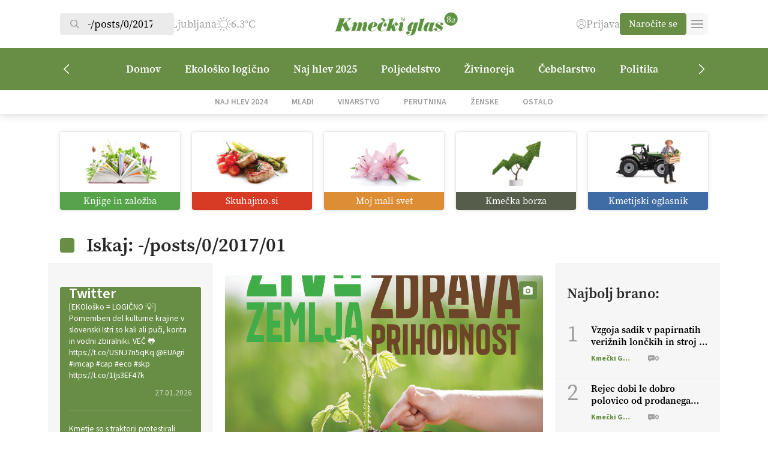

--- FILE ---
content_type: text/html; charset=UTF-8
request_url: https://kmeckiglas.com/search/-/posts/0/2017/01
body_size: 29852
content:
<!DOCTYPE html>
<html lang="sl-SI" class="no-js">
<head>
        <meta charset="UTF-8">
    <title>Iskali ste -/posts/0/2017/01 | Kmečki Glas</title>
	<meta name="viewport" content="width=device-width">
	<script src="https://kit.fontawesome.com/1883104ad5.js" crossorigin="anonymous"></script>
    <link rel="shortcut icon" href="https://kmeckiglas.com/wp-content/uploads/2023/11/kmecki.png" type="image/png">
	<link rel="icon" href="https://kmeckiglas.com/wp-content/uploads/2023/11/kmecki.png" type="image/png">
	<meta property="og:image" content="https://kmeckiglas.com/wp-content/themes/kmecki/images/cover.jpg" />
	<link rel="stylesheet" href="https://use.typekit.net/wbb5xga.css">
	<meta name='robots' content='noindex, follow' />

	<!-- This site is optimized with the Yoast SEO Premium plugin v23.4 (Yoast SEO v25.6) - https://yoast.com/wordpress/plugins/seo/ -->
	<meta property="og:locale" content="sl_SI" />
	<meta property="og:type" content="article" />
	<meta property="og:title" content="Iskali ste -/posts/0/2017/01 | Kmečki Glas" />
	<meta property="og:url" content="https://kmeckiglas.com/search/-/posts/0/2017/01/" />
	<meta property="og:site_name" content="Kmečki Glas" />
	<meta property="og:image" content="https://kmeckiglas.com/wp-content/uploads/2023/11/Kmecki_glas-logo-1200x675-1.jpg" />
	<meta property="og:image:width" content="1200" />
	<meta property="og:image:height" content="675" />
	<meta property="og:image:type" content="image/jpeg" />
	<meta name="twitter:card" content="summary_large_image" />
	<meta name="twitter:title" content="Iskali ste -/posts/0/2017/01 | Kmečki Glas" />
	<meta name="twitter:site" content="@KmeckiG" />
	<script type="application/ld+json" class="yoast-schema-graph">{"@context":"https://schema.org","@graph":[{"@type":["CollectionPage","SearchResultsPage"],"@id":"https://barbararemec.kmeckiglas.com/?s=-%2Fposts%2F0%2F2017%2F01","url":"https://barbararemec.kmeckiglas.com/?s=-%2Fposts%2F0%2F2017%2F01","name":"Iskali ste -/posts/0/2017/01 | Kmečki Glas","isPartOf":{"@id":"https://barbararemec.kmeckiglas.com/#website"},"primaryImageOfPage":{"@id":"#primaryimage"},"image":{"@id":"#primaryimage"},"thumbnailUrl":"https://kmeckiglas.com/wp-content/uploads/2026/01/nasl_ZIVA-ZEMLJA.jpg","breadcrumb":{"@id":"#breadcrumb"},"inLanguage":"sl-SI"},{"@type":"ImageObject","inLanguage":"sl-SI","@id":"#primaryimage","url":"https://kmeckiglas.com/wp-content/uploads/2026/01/nasl_ZIVA-ZEMLJA.jpg","contentUrl":"https://kmeckiglas.com/wp-content/uploads/2026/01/nasl_ZIVA-ZEMLJA.jpg","width":988,"height":1388},{"@type":"BreadcrumbList","@id":"#breadcrumb","itemListElement":[{"@type":"ListItem","position":1,"name":"Domov","item":"https://barbararemec.kmeckiglas.com/"},{"@type":"ListItem","position":2,"name":"Iskali ste -/posts/0/2017/01"}]},{"@type":"WebSite","@id":"https://barbararemec.kmeckiglas.com/#website","url":"https://barbararemec.kmeckiglas.com/","name":"Kmečki glas","description":"Z vami že več kot 80 let","publisher":{"@id":"https://barbararemec.kmeckiglas.com/#organization"},"alternateName":"Kmečki glas","potentialAction":[{"@type":"SearchAction","target":{"@type":"EntryPoint","urlTemplate":"https://barbararemec.kmeckiglas.com/?s={search_term_string}"},"query-input":{"@type":"PropertyValueSpecification","valueRequired":true,"valueName":"search_term_string"}}],"inLanguage":"sl-SI"},{"@type":"Organization","@id":"https://barbararemec.kmeckiglas.com/#organization","name":"Kmečki Glas","url":"https://barbararemec.kmeckiglas.com/","logo":{"@type":"ImageObject","inLanguage":"sl-SI","@id":"https://barbararemec.kmeckiglas.com/#/schema/logo/image/","url":"https://kmeckiglas.com/wp-content/uploads/2023/10/logo.png","contentUrl":"https://kmeckiglas.com/wp-content/uploads/2023/10/logo.png","width":625,"height":102,"caption":"Kmečki Glas"},"image":{"@id":"https://barbararemec.kmeckiglas.com/#/schema/logo/image/"},"sameAs":["https://www.facebook.com/tednikKmeckiglas","https://x.com/KmeckiG","https://www.youtube.com/channel/UCpAGfynIM7hondSMvJJF8XQ","https://vimeo.com/kmeckiglas","https://www.instagram.com/kmecki_glas"]}]}</script>
	<!-- / Yoast SEO Premium plugin. -->


<link rel="alternate" type="application/rss+xml" title="Kmečki Glas &raquo; Rezultati iskanja za vir &#8220;-/posts/0/2017/01&#8221;" href="https://kmeckiglas.com/search/-/posts/0/2017/01/feed/rss2/" />
<style id='wp-img-auto-sizes-contain-inline-css' type='text/css'>
img:is([sizes=auto i],[sizes^="auto," i]){contain-intrinsic-size:3000px 1500px}
/*# sourceURL=wp-img-auto-sizes-contain-inline-css */
</style>
<link rel='stylesheet' id='wc-blocks-integration-css' href='https://kmeckiglas.com/wp-content/plugins/woocommerce-subscriptions/vendor/woocommerce/subscriptions-core/build/index.css?ver=7.0.0' type='text/css' media='all' />
<link rel='stylesheet' id='elementor-frontend-css' href='https://kmeckiglas.com/wp-content/plugins/elementor/assets/css/frontend.min.css?ver=3.30.4' type='text/css' media='all' />
<link rel='stylesheet' id='elementor-post-414-css' href='https://kmeckiglas.com/wp-content/uploads/elementor/css/post-414.css?ver=1764436838' type='text/css' media='all' />
<link rel='stylesheet' id='elementor-pro-css' href='https://kmeckiglas.com/wp-content/plugins/elementor-pro/assets/css/frontend.min.css?ver=3.22.0' type='text/css' media='all' />
<link rel='stylesheet' id='dashicons-css' href='https://kmeckiglas.com/wp-includes/css/dashicons.min.css?ver=6.9' type='text/css' media='all' />
<link rel='stylesheet' id='post-views-counter-frontend-css' href='https://kmeckiglas.com/wp-content/plugins/post-views-counter/css/frontend.min.css?ver=1.5.5' type='text/css' media='all' />
<link rel='stylesheet' id='elementor-icons-css' href='https://kmeckiglas.com/wp-content/plugins/elementor/assets/lib/eicons/css/elementor-icons.min.css?ver=5.43.0' type='text/css' media='all' />
<style id='wp-emoji-styles-inline-css' type='text/css'>

	img.wp-smiley, img.emoji {
		display: inline !important;
		border: none !important;
		box-shadow: none !important;
		height: 1em !important;
		width: 1em !important;
		margin: 0 0.07em !important;
		vertical-align: -0.1em !important;
		background: none !important;
		padding: 0 !important;
	}
/*# sourceURL=wp-emoji-styles-inline-css */
</style>
<link rel='stylesheet' id='wp-block-library-css' href='https://kmeckiglas.com/wp-includes/css/dist/block-library/style.min.css?ver=6.9' type='text/css' media='all' />
<style id='wp-block-heading-inline-css' type='text/css'>
h1:where(.wp-block-heading).has-background,h2:where(.wp-block-heading).has-background,h3:where(.wp-block-heading).has-background,h4:where(.wp-block-heading).has-background,h5:where(.wp-block-heading).has-background,h6:where(.wp-block-heading).has-background{padding:1.25em 2.375em}h1.has-text-align-left[style*=writing-mode]:where([style*=vertical-lr]),h1.has-text-align-right[style*=writing-mode]:where([style*=vertical-rl]),h2.has-text-align-left[style*=writing-mode]:where([style*=vertical-lr]),h2.has-text-align-right[style*=writing-mode]:where([style*=vertical-rl]),h3.has-text-align-left[style*=writing-mode]:where([style*=vertical-lr]),h3.has-text-align-right[style*=writing-mode]:where([style*=vertical-rl]),h4.has-text-align-left[style*=writing-mode]:where([style*=vertical-lr]),h4.has-text-align-right[style*=writing-mode]:where([style*=vertical-rl]),h5.has-text-align-left[style*=writing-mode]:where([style*=vertical-lr]),h5.has-text-align-right[style*=writing-mode]:where([style*=vertical-rl]),h6.has-text-align-left[style*=writing-mode]:where([style*=vertical-lr]),h6.has-text-align-right[style*=writing-mode]:where([style*=vertical-rl]){rotate:180deg}
/*# sourceURL=https://kmeckiglas.com/wp-includes/blocks/heading/style.min.css */
</style>
<style id='wp-block-paragraph-inline-css' type='text/css'>
.is-small-text{font-size:.875em}.is-regular-text{font-size:1em}.is-large-text{font-size:2.25em}.is-larger-text{font-size:3em}.has-drop-cap:not(:focus):first-letter{float:left;font-size:8.4em;font-style:normal;font-weight:100;line-height:.68;margin:.05em .1em 0 0;text-transform:uppercase}body.rtl .has-drop-cap:not(:focus):first-letter{float:none;margin-left:.1em}p.has-drop-cap.has-background{overflow:hidden}:root :where(p.has-background){padding:1.25em 2.375em}:where(p.has-text-color:not(.has-link-color)) a{color:inherit}p.has-text-align-left[style*="writing-mode:vertical-lr"],p.has-text-align-right[style*="writing-mode:vertical-rl"]{rotate:180deg}
/*# sourceURL=https://kmeckiglas.com/wp-includes/blocks/paragraph/style.min.css */
</style>
<style id='wp-block-quote-inline-css' type='text/css'>
.wp-block-quote{box-sizing:border-box;overflow-wrap:break-word}.wp-block-quote.is-large:where(:not(.is-style-plain)),.wp-block-quote.is-style-large:where(:not(.is-style-plain)){margin-bottom:1em;padding:0 1em}.wp-block-quote.is-large:where(:not(.is-style-plain)) p,.wp-block-quote.is-style-large:where(:not(.is-style-plain)) p{font-size:1.5em;font-style:italic;line-height:1.6}.wp-block-quote.is-large:where(:not(.is-style-plain)) cite,.wp-block-quote.is-large:where(:not(.is-style-plain)) footer,.wp-block-quote.is-style-large:where(:not(.is-style-plain)) cite,.wp-block-quote.is-style-large:where(:not(.is-style-plain)) footer{font-size:1.125em;text-align:right}.wp-block-quote>cite{display:block}
/*# sourceURL=https://kmeckiglas.com/wp-includes/blocks/quote/style.min.css */
</style>
<link rel='stylesheet' id='wc-blocks-style-css' href='https://kmeckiglas.com/wp-content/plugins/woocommerce/assets/client/blocks/wc-blocks.css?ver=wc-10.0.5' type='text/css' media='all' />
<style id='global-styles-inline-css' type='text/css'>
:root{--wp--preset--aspect-ratio--square: 1;--wp--preset--aspect-ratio--4-3: 4/3;--wp--preset--aspect-ratio--3-4: 3/4;--wp--preset--aspect-ratio--3-2: 3/2;--wp--preset--aspect-ratio--2-3: 2/3;--wp--preset--aspect-ratio--16-9: 16/9;--wp--preset--aspect-ratio--9-16: 9/16;--wp--preset--color--black: #000000;--wp--preset--color--cyan-bluish-gray: #abb8c3;--wp--preset--color--white: #ffffff;--wp--preset--color--pale-pink: #f78da7;--wp--preset--color--vivid-red: #cf2e2e;--wp--preset--color--luminous-vivid-orange: #ff6900;--wp--preset--color--luminous-vivid-amber: #fcb900;--wp--preset--color--light-green-cyan: #7bdcb5;--wp--preset--color--vivid-green-cyan: #00d084;--wp--preset--color--pale-cyan-blue: #8ed1fc;--wp--preset--color--vivid-cyan-blue: #0693e3;--wp--preset--color--vivid-purple: #9b51e0;--wp--preset--gradient--vivid-cyan-blue-to-vivid-purple: linear-gradient(135deg,rgb(6,147,227) 0%,rgb(155,81,224) 100%);--wp--preset--gradient--light-green-cyan-to-vivid-green-cyan: linear-gradient(135deg,rgb(122,220,180) 0%,rgb(0,208,130) 100%);--wp--preset--gradient--luminous-vivid-amber-to-luminous-vivid-orange: linear-gradient(135deg,rgb(252,185,0) 0%,rgb(255,105,0) 100%);--wp--preset--gradient--luminous-vivid-orange-to-vivid-red: linear-gradient(135deg,rgb(255,105,0) 0%,rgb(207,46,46) 100%);--wp--preset--gradient--very-light-gray-to-cyan-bluish-gray: linear-gradient(135deg,rgb(238,238,238) 0%,rgb(169,184,195) 100%);--wp--preset--gradient--cool-to-warm-spectrum: linear-gradient(135deg,rgb(74,234,220) 0%,rgb(151,120,209) 20%,rgb(207,42,186) 40%,rgb(238,44,130) 60%,rgb(251,105,98) 80%,rgb(254,248,76) 100%);--wp--preset--gradient--blush-light-purple: linear-gradient(135deg,rgb(255,206,236) 0%,rgb(152,150,240) 100%);--wp--preset--gradient--blush-bordeaux: linear-gradient(135deg,rgb(254,205,165) 0%,rgb(254,45,45) 50%,rgb(107,0,62) 100%);--wp--preset--gradient--luminous-dusk: linear-gradient(135deg,rgb(255,203,112) 0%,rgb(199,81,192) 50%,rgb(65,88,208) 100%);--wp--preset--gradient--pale-ocean: linear-gradient(135deg,rgb(255,245,203) 0%,rgb(182,227,212) 50%,rgb(51,167,181) 100%);--wp--preset--gradient--electric-grass: linear-gradient(135deg,rgb(202,248,128) 0%,rgb(113,206,126) 100%);--wp--preset--gradient--midnight: linear-gradient(135deg,rgb(2,3,129) 0%,rgb(40,116,252) 100%);--wp--preset--font-size--small: 13px;--wp--preset--font-size--medium: 20px;--wp--preset--font-size--large: 36px;--wp--preset--font-size--x-large: 42px;--wp--preset--spacing--20: 0.44rem;--wp--preset--spacing--30: 0.67rem;--wp--preset--spacing--40: 1rem;--wp--preset--spacing--50: 1.5rem;--wp--preset--spacing--60: 2.25rem;--wp--preset--spacing--70: 3.38rem;--wp--preset--spacing--80: 5.06rem;--wp--preset--shadow--natural: 6px 6px 9px rgba(0, 0, 0, 0.2);--wp--preset--shadow--deep: 12px 12px 50px rgba(0, 0, 0, 0.4);--wp--preset--shadow--sharp: 6px 6px 0px rgba(0, 0, 0, 0.2);--wp--preset--shadow--outlined: 6px 6px 0px -3px rgb(255, 255, 255), 6px 6px rgb(0, 0, 0);--wp--preset--shadow--crisp: 6px 6px 0px rgb(0, 0, 0);}:where(.is-layout-flex){gap: 0.5em;}:where(.is-layout-grid){gap: 0.5em;}body .is-layout-flex{display: flex;}.is-layout-flex{flex-wrap: wrap;align-items: center;}.is-layout-flex > :is(*, div){margin: 0;}body .is-layout-grid{display: grid;}.is-layout-grid > :is(*, div){margin: 0;}:where(.wp-block-columns.is-layout-flex){gap: 2em;}:where(.wp-block-columns.is-layout-grid){gap: 2em;}:where(.wp-block-post-template.is-layout-flex){gap: 1.25em;}:where(.wp-block-post-template.is-layout-grid){gap: 1.25em;}.has-black-color{color: var(--wp--preset--color--black) !important;}.has-cyan-bluish-gray-color{color: var(--wp--preset--color--cyan-bluish-gray) !important;}.has-white-color{color: var(--wp--preset--color--white) !important;}.has-pale-pink-color{color: var(--wp--preset--color--pale-pink) !important;}.has-vivid-red-color{color: var(--wp--preset--color--vivid-red) !important;}.has-luminous-vivid-orange-color{color: var(--wp--preset--color--luminous-vivid-orange) !important;}.has-luminous-vivid-amber-color{color: var(--wp--preset--color--luminous-vivid-amber) !important;}.has-light-green-cyan-color{color: var(--wp--preset--color--light-green-cyan) !important;}.has-vivid-green-cyan-color{color: var(--wp--preset--color--vivid-green-cyan) !important;}.has-pale-cyan-blue-color{color: var(--wp--preset--color--pale-cyan-blue) !important;}.has-vivid-cyan-blue-color{color: var(--wp--preset--color--vivid-cyan-blue) !important;}.has-vivid-purple-color{color: var(--wp--preset--color--vivid-purple) !important;}.has-black-background-color{background-color: var(--wp--preset--color--black) !important;}.has-cyan-bluish-gray-background-color{background-color: var(--wp--preset--color--cyan-bluish-gray) !important;}.has-white-background-color{background-color: var(--wp--preset--color--white) !important;}.has-pale-pink-background-color{background-color: var(--wp--preset--color--pale-pink) !important;}.has-vivid-red-background-color{background-color: var(--wp--preset--color--vivid-red) !important;}.has-luminous-vivid-orange-background-color{background-color: var(--wp--preset--color--luminous-vivid-orange) !important;}.has-luminous-vivid-amber-background-color{background-color: var(--wp--preset--color--luminous-vivid-amber) !important;}.has-light-green-cyan-background-color{background-color: var(--wp--preset--color--light-green-cyan) !important;}.has-vivid-green-cyan-background-color{background-color: var(--wp--preset--color--vivid-green-cyan) !important;}.has-pale-cyan-blue-background-color{background-color: var(--wp--preset--color--pale-cyan-blue) !important;}.has-vivid-cyan-blue-background-color{background-color: var(--wp--preset--color--vivid-cyan-blue) !important;}.has-vivid-purple-background-color{background-color: var(--wp--preset--color--vivid-purple) !important;}.has-black-border-color{border-color: var(--wp--preset--color--black) !important;}.has-cyan-bluish-gray-border-color{border-color: var(--wp--preset--color--cyan-bluish-gray) !important;}.has-white-border-color{border-color: var(--wp--preset--color--white) !important;}.has-pale-pink-border-color{border-color: var(--wp--preset--color--pale-pink) !important;}.has-vivid-red-border-color{border-color: var(--wp--preset--color--vivid-red) !important;}.has-luminous-vivid-orange-border-color{border-color: var(--wp--preset--color--luminous-vivid-orange) !important;}.has-luminous-vivid-amber-border-color{border-color: var(--wp--preset--color--luminous-vivid-amber) !important;}.has-light-green-cyan-border-color{border-color: var(--wp--preset--color--light-green-cyan) !important;}.has-vivid-green-cyan-border-color{border-color: var(--wp--preset--color--vivid-green-cyan) !important;}.has-pale-cyan-blue-border-color{border-color: var(--wp--preset--color--pale-cyan-blue) !important;}.has-vivid-cyan-blue-border-color{border-color: var(--wp--preset--color--vivid-cyan-blue) !important;}.has-vivid-purple-border-color{border-color: var(--wp--preset--color--vivid-purple) !important;}.has-vivid-cyan-blue-to-vivid-purple-gradient-background{background: var(--wp--preset--gradient--vivid-cyan-blue-to-vivid-purple) !important;}.has-light-green-cyan-to-vivid-green-cyan-gradient-background{background: var(--wp--preset--gradient--light-green-cyan-to-vivid-green-cyan) !important;}.has-luminous-vivid-amber-to-luminous-vivid-orange-gradient-background{background: var(--wp--preset--gradient--luminous-vivid-amber-to-luminous-vivid-orange) !important;}.has-luminous-vivid-orange-to-vivid-red-gradient-background{background: var(--wp--preset--gradient--luminous-vivid-orange-to-vivid-red) !important;}.has-very-light-gray-to-cyan-bluish-gray-gradient-background{background: var(--wp--preset--gradient--very-light-gray-to-cyan-bluish-gray) !important;}.has-cool-to-warm-spectrum-gradient-background{background: var(--wp--preset--gradient--cool-to-warm-spectrum) !important;}.has-blush-light-purple-gradient-background{background: var(--wp--preset--gradient--blush-light-purple) !important;}.has-blush-bordeaux-gradient-background{background: var(--wp--preset--gradient--blush-bordeaux) !important;}.has-luminous-dusk-gradient-background{background: var(--wp--preset--gradient--luminous-dusk) !important;}.has-pale-ocean-gradient-background{background: var(--wp--preset--gradient--pale-ocean) !important;}.has-electric-grass-gradient-background{background: var(--wp--preset--gradient--electric-grass) !important;}.has-midnight-gradient-background{background: var(--wp--preset--gradient--midnight) !important;}.has-small-font-size{font-size: var(--wp--preset--font-size--small) !important;}.has-medium-font-size{font-size: var(--wp--preset--font-size--medium) !important;}.has-large-font-size{font-size: var(--wp--preset--font-size--large) !important;}.has-x-large-font-size{font-size: var(--wp--preset--font-size--x-large) !important;}
/*# sourceURL=global-styles-inline-css */
</style>

<style id='classic-theme-styles-inline-css' type='text/css'>
/*! This file is auto-generated */
.wp-block-button__link{color:#fff;background-color:#32373c;border-radius:9999px;box-shadow:none;text-decoration:none;padding:calc(.667em + 2px) calc(1.333em + 2px);font-size:1.125em}.wp-block-file__button{background:#32373c;color:#fff;text-decoration:none}
/*# sourceURL=/wp-includes/css/classic-themes.min.css */
</style>
<link rel='stylesheet' id='ffwd_frontend-css' href='https://kmeckiglas.com/wp-content/plugins/wd-facebook-feed/css/ffwd_frontend.css?ver=1.2.9' type='text/css' media='all' />
<link rel='stylesheet' id='ffwd_fonts-css' href='https://kmeckiglas.com/wp-content/plugins/wd-facebook-feed/css/fonts.css?ver=1.2.9' type='text/css' media='all' />
<link rel='stylesheet' id='ffwd_mCustomScrollbar-css' href='https://kmeckiglas.com/wp-content/plugins/wd-facebook-feed/css/jquery.mCustomScrollbar.css?ver=1.2.9' type='text/css' media='all' />
<link rel='stylesheet' id='woocommerce-layout-css' href='https://kmeckiglas.com/wp-content/plugins/woocommerce/assets/css/woocommerce-layout.css?ver=10.0.5' type='text/css' media='all' />
<link rel='stylesheet' id='woocommerce-smallscreen-css' href='https://kmeckiglas.com/wp-content/plugins/woocommerce/assets/css/woocommerce-smallscreen.css?ver=10.0.5' type='text/css' media='only screen and (max-width: 768px)' />
<link rel='stylesheet' id='woocommerce-general-css' href='https://kmeckiglas.com/wp-content/plugins/woocommerce/assets/css/woocommerce.css?ver=10.0.5' type='text/css' media='all' />
<style id='woocommerce-inline-inline-css' type='text/css'>
.woocommerce form .form-row .required { visibility: visible; }
/*# sourceURL=woocommerce-inline-inline-css */
</style>
<link rel='stylesheet' id='woo-variation-swatches-css' href='https://kmeckiglas.com/wp-content/plugins/woo-variation-swatches/assets/css/frontend.min.css?ver=1753946184' type='text/css' media='all' />
<style id='woo-variation-swatches-inline-css' type='text/css'>
:root {
--wvs-tick:url("data:image/svg+xml;utf8,%3Csvg filter='drop-shadow(0px 0px 2px rgb(0 0 0 / .8))' xmlns='http://www.w3.org/2000/svg'  viewBox='0 0 30 30'%3E%3Cpath fill='none' stroke='%23ffffff' stroke-linecap='round' stroke-linejoin='round' stroke-width='4' d='M4 16L11 23 27 7'/%3E%3C/svg%3E");

--wvs-cross:url("data:image/svg+xml;utf8,%3Csvg filter='drop-shadow(0px 0px 5px rgb(255 255 255 / .6))' xmlns='http://www.w3.org/2000/svg' width='72px' height='72px' viewBox='0 0 24 24'%3E%3Cpath fill='none' stroke='%23ff0000' stroke-linecap='round' stroke-width='0.6' d='M5 5L19 19M19 5L5 19'/%3E%3C/svg%3E");
--wvs-single-product-item-width:30px;
--wvs-single-product-item-height:30px;
--wvs-single-product-item-font-size:16px}
/*# sourceURL=woo-variation-swatches-inline-css */
</style>
<link rel='stylesheet' id='brands-styles-css' href='https://kmeckiglas.com/wp-content/plugins/woocommerce/assets/css/brands.css?ver=10.0.5' type='text/css' media='all' />
<link rel='stylesheet' id='kmecki-main-css' href='https://kmeckiglas.com/wp-content/themes/kmecki/style-dist.css?ver=1.17' type='text/css' media='all' />
<link rel='stylesheet' id='kmecki-child-css' href='https://kmeckiglas.com/wp-content/themes/kmecki-child/style.css?ver=1.0.0' type='text/css' media='all' />
<style id='kmecki-child-inline-css' type='text/css'>

        #header .logo img {
            height: 80px !important;
            object-position: contain;
        }
    
/*# sourceURL=kmecki-child-inline-css */
</style>
<link rel='stylesheet' id='elementor-gf-local-sourcesanspro-css' href='https://kmeckiglas.com/wp-content/uploads/elementor/google-fonts/css/sourcesanspro.css?ver=1753945103' type='text/css' media='all' />
<script type="text/javascript" src="https://kmeckiglas.com/wp-includes/js/jquery/jquery.min.js?ver=3.7.1" id="jquery-core-js"></script>
<script type="text/javascript" src="https://kmeckiglas.com/wp-includes/js/jquery/jquery-migrate.min.js?ver=3.4.1" id="jquery-migrate-js"></script>
<script type="text/javascript" id="ffwd_cache-js-extra">
/* <![CDATA[ */
var ffwd_cache = {"ajax_url":"https://kmeckiglas.com/wp-admin/admin-ajax.php","update_data":"[{\"id\":\"1\",\"name\":\"Test\",\"page_access_token\":\"[base64]\",\"type\":\"page\",\"content_type\":\"timeline\",\"content\":\"statuses,photos,albums,videos,links\",\"content_url\":\"https:\\/\\/www.facebook.com\\/HopNaKop-446635438788513\\/\",\"timeline_type\":\"posts\",\"from\":\"446635438788513\",\"limit\":\"50\",\"app_id\":\"\",\"app_secret\":\"\",\"exist_access\":\"1\",\"access_token\":\"EAAGgZARDXC3MBOZCcuZA1VChwEertsSXNd42NFJ69m3611F1X3ZBi5jEnuYfHzQtSB8IMURZCwRVmEaLMZB7mPEEog8Jmf7KfRP3HDx5yjqQtK9DTDZAmvwgHsOIPsimzCWmlHGrRAsBc6gt0uaSqv1yxGP1BaVq45poT9iySgBk9ZBA2ZAuczKkRZAzDDT6J9d3qo\",\"order\":\"1\",\"published\":\"1\",\"update_mode\":\"keep_old\",\"fb_view_type\":\"blog_style\",\"theme\":\"1\",\"masonry_hor_ver\":\"vertical\",\"image_max_columns\":\"5\",\"thumb_width\":\"200\",\"thumb_height\":\"150\",\"thumb_comments\":\"1\",\"thumb_likes\":\"1\",\"thumb_name\":\"1\",\"blog_style_width\":\"700\",\"blog_style_height\":\"\",\"blog_style_view_type\":\"1\",\"blog_style_comments\":\"1\",\"blog_style_likes\":\"1\",\"blog_style_message_desc\":\"1\",\"blog_style_shares\":\"1\",\"blog_style_shares_butt\":\"0\",\"blog_style_facebook\":\"0\",\"blog_style_twitter\":\"0\",\"blog_style_google\":\"0\",\"blog_style_author\":\"1\",\"blog_style_name\":\"1\",\"blog_style_place_name\":\"1\",\"fb_name\":\"0\",\"fb_plugin\":\"0\",\"album_max_columns\":\"5\",\"album_title\":\"show\",\"album_thumb_width\":\"200\",\"album_thumb_height\":\"150\",\"album_image_max_columns\":\"5\",\"album_image_thumb_width\":\"200\",\"album_image_thumb_height\":\"150\",\"pagination_type\":\"1\",\"objects_per_page\":\"10\",\"popup_fullscreen\":\"0\",\"popup_width\":\"800\",\"popup_height\":\"600\",\"popup_effect\":\"fade\",\"popup_autoplay\":\"0\",\"open_commentbox\":\"1\",\"popup_interval\":\"5\",\"popup_enable_filmstrip\":\"0\",\"popup_filmstrip_height\":\"70\",\"popup_comments\":\"1\",\"popup_likes\":\"1\",\"popup_shares\":\"1\",\"popup_author\":\"1\",\"popup_name\":\"1\",\"popup_place_name\":\"1\",\"popup_enable_ctrl_btn\":\"1\",\"popup_enable_fullscreen\":\"1\",\"popup_enable_info_btn\":\"0\",\"popup_message_desc\":\"1\",\"popup_enable_facebook\":\"0\",\"popup_enable_twitter\":\"0\",\"popup_enable_google\":\"0\",\"view_on_fb\":\"1\",\"post_text_length\":\"200\",\"event_street\":\"0\",\"event_city\":\"0\",\"event_country\":\"0\",\"event_zip\":\"0\",\"event_map\":\"0\",\"event_date\":\"0\",\"event_desp_length\":\"0\",\"comments_replies\":\"1\",\"comments_filter\":\"toplevel\",\"comments_order\":\"chronological\",\"page_plugin_pos\":\"bottom\",\"page_plugin_fans\":\"1\",\"page_plugin_cover\":\"1\",\"page_plugin_header\":\"0\",\"page_plugin_width\":\"380\",\"image_onclick_action\":\"facebook\",\"event_order\":\"0\",\"upcoming_events\":\"0\",\"fb_page_id\":\"446635438788513\",\"data_count\":\"50\"}]","need_update":"false"};
//# sourceURL=ffwd_cache-js-extra
/* ]]> */
</script>
<script type="text/javascript" src="https://kmeckiglas.com/wp-content/plugins/wd-facebook-feed/js/ffwd_cache.js?ver=1.2.9" id="ffwd_cache-js"></script>
<script type="text/javascript" id="ffwd_frontend-js-extra">
/* <![CDATA[ */
var ffwd_frontend_text = {"comment_reply":"Reply","view":"View","more_comments":"more comments","year":"year","years":"years","hour":"hour","hours":"hours","months":"months","month":"month","weeks":"weeks","week":"week","days":"days","day":"day","minutes":"minutes","minute":"minute","seconds":"seconds","second":"second","ago":"ago","ajax_url":"https://kmeckiglas.com/wp-admin/admin-ajax.php","and":"and","others":"others"};
//# sourceURL=ffwd_frontend-js-extra
/* ]]> */
</script>
<script type="text/javascript" src="https://kmeckiglas.com/wp-content/plugins/wd-facebook-feed/js/ffwd_frontend.js?ver=1.2.9" id="ffwd_frontend-js"></script>
<script type="text/javascript" src="https://kmeckiglas.com/wp-content/plugins/wd-facebook-feed/js/jquery.mobile.js?ver=1.2.9" id="ffwd_jquery_mobile-js"></script>
<script type="text/javascript" src="https://kmeckiglas.com/wp-content/plugins/wd-facebook-feed/js/jquery.mCustomScrollbar.concat.min.js?ver=1.2.9" id="ffwd_mCustomScrollbar-js"></script>
<script type="text/javascript" src="https://kmeckiglas.com/wp-content/plugins/wd-facebook-feed/js/jquery.fullscreen-0.4.1.js?ver=0.4.1" id="jquery-fullscreen-js"></script>
<script type="text/javascript" id="ffwd_gallery_box-js-extra">
/* <![CDATA[ */
var ffwd_objectL10n = {"ffwd_field_required":"field is required.","ffwd_mail_validation":"This is not a valid email address.","ffwd_search_result":"There are no images matching your search."};
//# sourceURL=ffwd_gallery_box-js-extra
/* ]]> */
</script>
<script type="text/javascript" src="https://kmeckiglas.com/wp-content/plugins/wd-facebook-feed/js/ffwd_gallery_box.js?ver=1.2.9" id="ffwd_gallery_box-js"></script>
<script type="text/javascript" src="https://kmeckiglas.com/wp-content/plugins/woocommerce/assets/js/jquery-blockui/jquery.blockUI.min.js?ver=2.7.0-wc.10.0.5" id="jquery-blockui-js" data-wp-strategy="defer"></script>
<script type="text/javascript" id="wc-add-to-cart-js-extra">
/* <![CDATA[ */
var wc_add_to_cart_params = {"ajax_url":"/wp-admin/admin-ajax.php","wc_ajax_url":"/?wc-ajax=%%endpoint%%","i18n_view_cart":"Prika\u017ei ko\u0161arico","cart_url":"https://kmeckiglas.com/kosarica/","is_cart":"","cart_redirect_after_add":"yes"};
//# sourceURL=wc-add-to-cart-js-extra
/* ]]> */
</script>
<script type="text/javascript" src="https://kmeckiglas.com/wp-content/plugins/woocommerce/assets/js/frontend/add-to-cart.min.js?ver=10.0.5" id="wc-add-to-cart-js" defer="defer" data-wp-strategy="defer"></script>
<script type="text/javascript" src="https://kmeckiglas.com/wp-content/plugins/woocommerce/assets/js/js-cookie/js.cookie.min.js?ver=2.1.4-wc.10.0.5" id="js-cookie-js" defer="defer" data-wp-strategy="defer"></script>
<script type="text/javascript" id="woocommerce-js-extra">
/* <![CDATA[ */
var woocommerce_params = {"ajax_url":"/wp-admin/admin-ajax.php","wc_ajax_url":"/?wc-ajax=%%endpoint%%","i18n_password_show":"Prika\u017ei geslo","i18n_password_hide":"Skrij geslo"};
//# sourceURL=woocommerce-js-extra
/* ]]> */
</script>
<script type="text/javascript" src="https://kmeckiglas.com/wp-content/plugins/woocommerce/assets/js/frontend/woocommerce.min.js?ver=10.0.5" id="woocommerce-js" defer="defer" data-wp-strategy="defer"></script>
<script type="text/javascript" id="post-views-counter-pro-frontend-js-before">
/* <![CDATA[ */
var pvcpArgsFrontend = {"mode":"ajax","content":{"type":"other","subtype":"search","data":"-\/posts\/0\/2017\/01"},"contentActive":true,"requestURL":"https:\/\/kmeckiglas.com\/wp-content\/plugins\/post-views-counter-pro\/includes\/ajax.php","nonce":"49f712fbaf","dataStorage":"cookies","multisite":false,"path":"\/","domain":".kmeckiglas.com","adminAjax":"https:\/\/kmeckiglas.com\/wp-admin\/admin-ajax.php","nonceCount":"f80599d4c3"};

//# sourceURL=post-views-counter-pro-frontend-js-before
/* ]]> */
</script>
<script type="text/javascript" src="https://kmeckiglas.com/wp-content/plugins/post-views-counter-pro/js/frontend.min.js?ver=1.5.1" id="post-views-counter-pro-frontend-js"></script>
<script type="text/javascript" src="https://kmeckiglas.com/wp-content/themes/kmecki/main.js?ver=1.17" id="kmecki-main-js"></script>
<link rel="https://api.w.org/" href="https://kmeckiglas.com/wp-json/" /><link rel="EditURI" type="application/rsd+xml" title="RSD" href="https://kmeckiglas.com/xmlrpc.php?rsd" />
<meta name="generator" content="WordPress 6.9" />
<meta name="generator" content="WooCommerce 10.0.5" />
	<noscript><style>.woocommerce-product-gallery{ opacity: 1 !important; }</style></noscript>
	<meta name="generator" content="Elementor 3.30.4; features: additional_custom_breakpoints; settings: css_print_method-external, google_font-enabled, font_display-swap">
<!-- Google tag (gtag.js) -->
<script async src="https://www.googletagmanager.com/gtag/js?id=G-0W6BRHHW6E"></script>
<script>
  window.dataLayer = window.dataLayer || [];
  function gtag(){dataLayer.push(arguments);}
  gtag('js', new Date());

  gtag('config', 'G-0W6BRHHW6E');
</script>
<!-- Google Tag Manager -->
<script>(function(w,d,s,l,i){w[l]=w[l]||[];w[l].push({'gtm.start':
new Date().getTime(),event:'gtm.js'});var f=d.getElementsByTagName(s)[0],
j=d.createElement(s),dl=l!='dataLayer'?'&l='+l:'';j.async=true;j.src=
'https://www.googletagmanager.com/gtm.js?id='+i+dl;f.parentNode.insertBefore(j,f);
})(window,document,'script','dataLayer','GTM-K43W7RBV');</script>
<!-- End Google Tag Manager -->

<script async src=https://pagead2.googlesyndication.com/pagead/js/adsbygoogle.js?client=ca-pub-6763363363445791
     crossorigin="anonymous"></script>

<!-- SqualoMail Popup -->

<script type="text/javascript" src="https://2631.squalomail.net/forms/1/popup.js" async></script>
			<style>
				.e-con.e-parent:nth-of-type(n+4):not(.e-lazyloaded):not(.e-no-lazyload),
				.e-con.e-parent:nth-of-type(n+4):not(.e-lazyloaded):not(.e-no-lazyload) * {
					background-image: none !important;
				}
				@media screen and (max-height: 1024px) {
					.e-con.e-parent:nth-of-type(n+3):not(.e-lazyloaded):not(.e-no-lazyload),
					.e-con.e-parent:nth-of-type(n+3):not(.e-lazyloaded):not(.e-no-lazyload) * {
						background-image: none !important;
					}
				}
				@media screen and (max-height: 640px) {
					.e-con.e-parent:nth-of-type(n+2):not(.e-lazyloaded):not(.e-no-lazyload),
					.e-con.e-parent:nth-of-type(n+2):not(.e-lazyloaded):not(.e-no-lazyload) * {
						background-image: none !important;
					}
				}
			</style>
					<style type="text/css" id="wp-custom-css">
			.card a img {
	height: auto !important;
}

.woo-variation-swatches .variable-items-wrapper .variable-item:not(.radio-variable-item) {
    width: auto !important;
    height: auto !important;
}
		</style>
			<style>
				
		body {
			--color: 0, 100%; 
			--l:50%;

			--kmecki-primary-default: #678e44;
			--kmecki-primary-l1: #7d9f60;
			--kmecki-primary-l2: color-mix(in srgb, var(--kmecki-primary-l1),#fff 25%);

			--kmecki-background-light: color-mix(in srgb, var(--kmecki-primary-default),#fff 85%);
			
		}

	</style>
<link rel='stylesheet' id='wc-stripe-blocks-checkout-style-css' href='https://kmeckiglas.com/wp-content/plugins/woocommerce-gateway-stripe/build/upe-blocks.css?ver=8c6a61afcfe78e1022f9d9de1b9965b7' type='text/css' media='all' />
</head>
<body class="search search-results wp-theme-kmecki wp-child-theme-kmecki-child theme-kmecki woocommerce-no-js woo-variation-swatches wvs-behavior-blur wvs-theme-kmecki-child wvs-show-label wvs-tooltip portal-kmeckiglas elementor-default elementor-kit-414">

<div id="header">


	<div class="top">

				<div class="container">
			<div class="padding-wrap">

				<div class="logo">
					<a href="https://kmeckiglas.com">
												<img src="https://kmeckiglas.com/wp-content/uploads/2023/10/logo.png" alt="">
					</a>
				</div>
				<div class="wrap widgets desktop">

					<div class='widget search'>
						<form action="/" class='default-form' >
							<button type='submit'>
								<img src="https://kmeckiglas.com/wp-content/themes/kmecki/images/search.svg" alt="">
							</button>
							<input value="-/posts/0/2017/01" name='s' type="text" placeholder="Iščite">
						</form>
					</div>

										<div class="widget weather">
						Ljubljana						<img src="https://kmeckiglas.com/wp-content/themes/kmecki/images/sunny.svg" alt="">
													<span class="value">6.3°C</span>
											</div>

					<div class="widget empty"></div>
		
					<div class="widget user">
														<a href="https://kmeckiglas.com/moj-racun/">
								<img src="https://kmeckiglas.com/wp-content/themes/kmecki/images/user.svg" alt="">
									Prijava								</a>
											</div>

					<div class="widget menu">
						<a class="default-button small green" href="https://kmeckiglas.com/narocite-se/">
							Naročite se						</a>
					</div>

					<div class="widget tr-menu">
						<a class="default-button small gray square">
							<img src="https://kmeckiglas.com/wp-content/themes/kmecki/images/menu.svg" alt="">
						</a>

						<div class="dropdown-menu">

							<ul id="menu-top-right-header-menu" class="menu"><li id="menu-item-671" class="menu-item menu-item-type-post_type menu-item-object-page menu-item-671"><a href="https://kmeckiglas.com/moj-racun/">Moj račun</a></li>
<li id="menu-item-672" class="menu-item menu-item-type-post_type menu-item-object-page menu-item-672"><a href="https://kmeckiglas.com/kosarica/">Košarica</a></li>
<li id="menu-item-673" class="menu-item menu-item-type-post_type menu-item-object-page menu-item-673"><a href="https://kmeckiglas.com/narocite-se/">Naročite se</a></li>
<li id="menu-item-96308" class="menu-item menu-item-type-post_type menu-item-object-page menu-item-96308"><a href="https://kmeckiglas.com/oglasno-trzenje/">Oglasno trženje</a></li>
</ul>
						</div>

					</div>

				</div>


			</div>
		</div>

		<div id="mobile-menu-tr">
			<form id="mobile-search" action="/" class='default-form' >
				<div class="default-button small square gray">
					<img src="https://kmeckiglas.com/wp-content/themes/kmecki/images/search.svg" alt="">
				</div>
				<input value="-/posts/0/2017/01" name='s' type="text" placeholder="Iščite">
			</form>
			<a href="https://kmeckiglas.com/moj-racun/" class="default-button small square gray">
				<img src="https://kmeckiglas.com/wp-content/themes/kmecki/images/user.svg" alt="">
			</a>
			<div id="mobile-menu-toggle"  class="tr-menu">
				<div class="default-button small square gray">
					<img src="https://kmeckiglas.com/wp-content/themes/kmecki/images/menu.svg" alt="">
				</div>

				<div class="dropdown-menu">

					<ul id="menu-top-right-header-menu-1" class="menu"><li class="menu-item menu-item-type-post_type menu-item-object-page menu-item-671"><a href="https://kmeckiglas.com/moj-racun/">Moj račun</a></li>
<li class="menu-item menu-item-type-post_type menu-item-object-page menu-item-672"><a href="https://kmeckiglas.com/kosarica/">Košarica</a></li>
<li class="menu-item menu-item-type-post_type menu-item-object-page menu-item-673"><a href="https://kmeckiglas.com/narocite-se/">Naročite se</a></li>
<li class="menu-item menu-item-type-post_type menu-item-object-page menu-item-96308"><a href="https://kmeckiglas.com/oglasno-trzenje/">Oglasno trženje</a></li>
</ul>
				</div>
			</div>
		</div>

		 

	</div>

	<div class="mid main-menu">
		<div class="container">
			<div class="padding-wrap">
				<div class="fix-wrap">
					<div class="nav-wrap">
						<div class="nav left swiper-button-prev">
							<button>
								<img src="https://kmeckiglas.com/wp-content/themes/kmecki/images/left-arrow.svg" alt="">
							</button>
						</div>
						<div class="nav right swiper-button-next">
							<button>
								<img src="https://kmeckiglas.com/wp-content/themes/kmecki/images/right-arrow.svg" alt="">
							</button>
						</div>
					</div>
					<div class="wrap swiper" id='desktop-main-menu-slider'>

						<ul id="menu-main-menu" class="swiper-wrapper"><li id="menu-item-8" class="menu-item menu-item-type-post_type menu-item-object-page menu-item-home menu-item-8 swiper-slide"><a href="https://kmeckiglas.com/">Domov</a></li>
<li id="menu-item-106859" class="menu-item menu-item-type-post_type menu-item-object-page menu-item-106859 swiper-slide"><a href="https://kmeckiglas.com/ekolosko-logicno/">Ekološko logično</a></li>
<li id="menu-item-107327" class="menu-item menu-item-type-post_type menu-item-object-page menu-item-107327 swiper-slide"><a href="https://kmeckiglas.com/naj-hlev-2025/">Naj hlev 2025</a></li>
<li id="menu-item-124" class="menu-item menu-item-type-taxonomy menu-item-object-category menu-item-124 swiper-slide"><a href="https://kmeckiglas.com/category/kmeckiglas/poljedelstvo/">Poljedelstvo</a></li>
<li id="menu-item-123" class="menu-item menu-item-type-taxonomy menu-item-object-category menu-item-123 swiper-slide"><a href="https://kmeckiglas.com/category/kmeckiglas/zivinoreja/">Živinoreja</a></li>
<li id="menu-item-125" class="menu-item menu-item-type-taxonomy menu-item-object-category menu-item-125 swiper-slide"><a href="https://kmeckiglas.com/category/kmeckiglas/cebelarstvo/">Čebelarstvo</a></li>
<li id="menu-item-86591" class="menu-item menu-item-type-taxonomy menu-item-object-category menu-item-86591 swiper-slide"><a href="https://kmeckiglas.com/category/kmeckiglas/politika/">Politika</a></li>
<li id="menu-item-86592" class="menu-item menu-item-type-taxonomy menu-item-object-category menu-item-86592 swiper-slide"><a href="https://kmeckiglas.com/category/kmeckiglas/turizem-na-podezelju/">Turizem</a></li>
<li id="menu-item-128" class="menu-item menu-item-type-taxonomy menu-item-object-category menu-item-128 swiper-slide"><a href="https://kmeckiglas.com/category/kmeckiglas/zelenjadarstvo/">Zelenjadarstvo</a></li>
<li id="menu-item-129" class="menu-item menu-item-type-taxonomy menu-item-object-category menu-item-129 swiper-slide"><a href="https://kmeckiglas.com/category/kmeckiglas/sadjarstvo/">Sadjarstvo</a></li>
<li id="menu-item-86595" class="menu-item menu-item-type-taxonomy menu-item-object-category menu-item-86595 swiper-slide"><a href="https://kmeckiglas.com/category/kmeckiglas/kmetijska-mehanizacija/">Mehanizacija</a></li>
<li id="menu-item-56431" class="menu-item menu-item-type-taxonomy menu-item-object-category menu-item-56431 swiper-slide"><a href="https://kmeckiglas.com/category/kmeckiglas/vinarstvo/">Vinarstvo</a></li>
<li id="menu-item-86596" class="menu-item menu-item-type-taxonomy menu-item-object-category menu-item-86596 swiper-slide"><a href="https://kmeckiglas.com/category/kmeckiglas/vinogradnistvo/">Vinogradništvo</a></li>
<li id="menu-item-132" class="menu-item menu-item-type-taxonomy menu-item-object-category menu-item-132 swiper-slide"><a href="https://kmeckiglas.com/category/kmeckiglas/dom-in-druzina/">Dom in družina</a></li>
<li id="menu-item-134" class="menu-item menu-item-type-taxonomy menu-item-object-category menu-item-134 swiper-slide"><a href="https://kmeckiglas.com/category/kmeckiglas/iz-nasih-krajev/">Iz naših krajev</a></li>
<li id="menu-item-86593" class="menu-item menu-item-type-taxonomy menu-item-object-category menu-item-86593 swiper-slide"><a href="https://kmeckiglas.com/category/kmeckiglas/eko-kmetijstvo/">EKO kmetijstvo</a></li>
<li id="menu-item-86594" class="menu-item menu-item-type-taxonomy menu-item-object-category menu-item-86594 swiper-slide"><a href="https://kmeckiglas.com/category/kmeckiglas/gozdarstvo/">Gozdarstvo</a></li>
</ul>
					</div>
				</div>
			</div>
		</div>
	</div>

	<div class="bottom sub-menu-slider">
		<div class="container">
			<div class="padding-wrap">
				<div class="nav-wrap">
					<div class="nav left swiper-button-prev">
						<button>
							<img src="https://kmeckiglas.com/wp-content/themes/kmecki/images/left-arrow-dark.svg" alt="">
						</button>
					</div>
					<div class="nav right swiper-button-next">
						<button>
							<img src="https://kmeckiglas.com/wp-content/themes/kmecki/images/right-arrow-dark.svg" alt="">
						</button>
					</div>
				</div>
				<div class="wrap swiper" id='desktop-sub-menu-slider'>

					
						<ul id="menu-submenu" class="swiper-wrapper"><li id="menu-item-98410" class="menu-item menu-item-type-post_type menu-item-object-page menu-item-98410 swiper-slide"><a href="https://kmeckiglas.com/naj-hlev-2024/">Naj hlev 2024</a></li>
<li id="menu-item-104" class="menu-item menu-item-type-taxonomy menu-item-object-category menu-item-104 swiper-slide"><a href="https://kmeckiglas.com/category/kmeckiglas/dom-in-druzina/mladi/">Mladi</a></li>
<li id="menu-item-107" class="menu-item menu-item-type-taxonomy menu-item-object-category menu-item-107 swiper-slide"><a href="https://kmeckiglas.com/category/kmeckiglas/vinarstvo/">Vinarstvo</a></li>
<li id="menu-item-108" class="menu-item menu-item-type-taxonomy menu-item-object-category menu-item-108 swiper-slide"><a href="https://kmeckiglas.com/category/kmeckiglas/zivinoreja/perutnina/">Perutnina</a></li>
<li id="menu-item-109" class="menu-item menu-item-type-taxonomy menu-item-object-category menu-item-109 swiper-slide"><a href="https://kmeckiglas.com/category/kmeckiglas/dom-in-druzina/zenske/">Ženske</a></li>
<li id="menu-item-110" class="menu-item menu-item-type-taxonomy menu-item-object-category menu-item-110 swiper-slide"><a href="https://kmeckiglas.com/category/kmeckiglas/zivinoreja/ostalo/">Ostalo</a></li>
</ul>
					
				</div>
			</div>
		</div>
	</div>


</div>

<div class="banner-large-container">
	<div class="container">
		<div class='banner-large' id="banner-large-left">
					</div>
		<div class='banner-large' id="banner-large-right">
					</div>
	</div>
</div>


<div class='section' id="related-sites">

	<div class="container">
		<div class="padding-wrap">
			<div class="wrap">
				<div class="swiper">
					
					<div class="swiper-wrapper">
						<div class="swiper-slide">
							<a target='_blank' href='https://zalozba.kmeckiglas.com' class="related-site-button green">
								<div class="img-cont">
									<img src="https://kmeckiglas.com/wp-content/themes/kmecki/images/knjiga.png" />
								</div>
								<span class="label">
									Knjige in založba
								</span>
							</a>
						</div>		
													<div class="swiper-slide">
								<a target='_blank' href='https://skuhajmosi.kmeckiglas.com' class="related-site-button red">
									<div class="img-cont">
										<img src="https://kmeckiglas.com/wp-content/themes/kmecki/images/meso.png" />
									</div>
									<span class="label">
										Skuhajmo.si
									</span>
								</a>
							</div>
																									<div class="swiper-slide">
								<a target='_blank' href='https://mojmalisvet.kmeckiglas.com' class="related-site-button orange">
									<div class="img-cont">
										<img src="https://kmeckiglas.com/wp-content/themes/kmecki/images/cvet.png" />
									</div>
									<span class="label">
										Moj mali svet
									</span>
								</a>
							</div>
												<div class="swiper-slide">
							<a target='_blank' href='https://kmeckaborza.si/' class="related-site-button gray">
								<div class="img-cont">
									<img src="https://kmeckiglas.com/wp-content/themes/kmecki/images/borza.png" />
								</div>
								<span class="label">
									Kmečka borza
								</span>
							</a>
						</div>
						<div class="swiper-slide">
							<a target='_blank' href='https://kmetijskioglasnik.si/' class="related-site-button blue">
								<div class="img-cont">
									<img src="https://kmeckiglas.com/wp-content/themes/kmecki/images/oglasnik.png" />
								</div>
								<span class="label">
									Kmetijski oglasnik
								</span>
							</a>
						</div>
					</div>
				
				</div>
				
			</div>
			<div class="progress">
				<div class="bar"></div>
			</div>

		</div>
	</div>

</div>

<div class="page" id="archive">

    <!-- Live News -->

    
    
    
    <div class="section" id="featured-news">

        <div class="container ">

                            <div class="heading light menu">
                    <div class="left">
                        <div class="square"></div>
                        <div class="text">
                            Iskaj: -/posts/0/2017/01                        </div>
                    </div>
                </div>
            
            <div class="row three-col-without-gutter">

                <div class="left col col-12 col-lg-3 weather-section-col">

                    
                    
                    <div class="outline-wrap gray">
                        
<div class="social-feed twitter">
    <h1>Twitter</h1>
                
            <div class="item">
                <div class="content">
                    <div class="text">
                        <p>
                            [EKOloško = LOGIČNO 💡] Pomemben del kulturne krajine v slovenski Istri so kali ali puči, korita in vodni zbiralniki. 

VEČ 🐸 https://t.co/USNJ7n5qKq

@EUAgri #imcap #cap #eco #skp https://t.co/1Ijs3EF47k                        </p>
                    </div>
                    <div class="date">
                        <p>
                            27.01.2026                        </p>
                    </div>
                </div>
            </div>

                
            <div class="item">
                <div class="content">
                    <div class="text">
                        <p>
                            Kmetje so s traktorji protestirali proti sporazumu EU–Mercosur 🚜✊ 

VEČ 👉 https://t.co/DeVd2MgkBm https://t.co/8ZW3nLxuQs                        </p>
                    </div>
                    <div class="date">
                        <p>
                            23.01.2026                        </p>
                    </div>
                </div>
            </div>

                
            <div class="item">
                <div class="content">
                    <div class="text">
                        <p>
                            Kmetje so s traktorji protestirali proti sporazumu EU–Mercosur 🚜✊ 

VEČ 👉 https://t.co/DeVd2MgkBm https://t.co/RZsQ7dW4w9                        </p>
                    </div>
                    <div class="date">
                        <p>
                            23.01.2026                        </p>
                    </div>
                </div>
            </div>

                
            <div class="item">
                <div class="content">
                    <div class="text">
                        <p>
                            [EKOloško = LOGIČNO 💡]  🌾💚 Ko se evropski cilji srečajo z ekološko prakso na kmetiji. 

👂 https://t.co/pirO6SFd48

@eu #imcap #cap #eco #skp #podcast https://t.co/HeYNDBz6eV                        </p>
                    </div>
                    <div class="date">
                        <p>
                            22.01.2026                        </p>
                    </div>
                </div>
            </div>

                
            <div class="item">
                <div class="content">
                    <div class="text">
                        <p>
                            🌊🌱 Poplavna varnost DA – na račun ljudi in zemlje NE!

Savinjčani v Žalcu glasno opozorili na sporne suhe zadrževalnike. 

VEČ 🎥👇

https://t.co/bGi5g3IHlg                        </p>
                    </div>
                    <div class="date">
                        <p>
                            22.01.2026                        </p>
                    </div>
                </div>
            </div>

                
            <div class="item">
                <div class="content">
                    <div class="text">
                        <p>
                            [EKOloško = LOGIČNO 💡] Slovensko ekološko vinogradništvo je naredilo v dobrih treh desetletjih velik razvojni preskok. 

VEČ 🍇  https://t.co/SoH5peKUD7

@EUAgri #imcap #cap #eco #skp #blog https://t.co/SFqvtrNGVj                        </p>
                    </div>
                    <div class="date">
                        <p>
                            21.01.2026                        </p>
                    </div>
                </div>
            </div>

                
            <div class="item">
                <div class="content">
                    <div class="text">
                        <p>
                            [🔥🔥🔥] Včeraj je v Žalcu potekala javna razprava o državnem prostorskem načrtu, ki predvideva gradnjo suhih zadrževalnikov in drugih protipoplavnih ukrepov v Spodnji Savinjski dolini. 

VEČ 👉 https://t.co/LbHkfMc5Ob https://t.co/ot8Lv7HqJF                        </p>
                    </div>
                    <div class="date">
                        <p>
                            20.01.2026                        </p>
                    </div>
                </div>
            </div>

                
            <div class="item">
                <div class="content">
                    <div class="text">
                        <p>
                            [EKOloško = LOGIČNO 💡] Vlada je minuli teden (15. januarja 2026) na svoji redni seji sprejela sklep, s katerim je 19. maj razglasila za dan lipicanca. 

VEČ 🐎 https://t.co/BpTK6WSMI6

@EUAgri #imcap #cap #eco #skp https://t.co/45YT3Lbuqz                        </p>
                    </div>
                    <div class="date">
                        <p>
                            20.01.2026                        </p>
                    </div>
                </div>
            </div>

                
            <div class="item">
                <div class="content">
                    <div class="text">
                        <p>
                            [EKOloško = LOGIČNO 💡] EU spodbuja pridelavo alternativnih žit v okviru SKP 2023- 2027 v ukrepu IRP 19 Ekološka pridelava.

 VEČ 👉 https://t.co/VwO7caEGFn
 
@EUAgri #imcap #cap #eco #skp https://t.co/ApF4Ef1gKN                        </p>
                    </div>
                    <div class="date">
                        <p>
                            19.01.2026                        </p>
                    </div>
                </div>
            </div>

                
            <div class="item">
                <div class="content">
                    <div class="text">
                        <p>
                            [EKOloško = LOGIČNO 💡] Preden kmetija pridobi status ekološke, mora prestati obdobje preusmeritve, v katerem se zemljišča razstrupijo. 

VEČ 👇 
  
@EUAgri #imcap #cap #eco #skp

https://t.co/s9gTmhaYRo                        </p>
                    </div>
                    <div class="date">
                        <p>
                            19.01.2026                        </p>
                    </div>
                </div>
            </div>

                
            <div class="item">
                <div class="content">
                    <div class="text">
                        <p>
                            [PROTEST PRED DRŽAVNIM ZBOROM] Kmetje zahtevajo jasen odgovor države. 

VEČ 👩‍🌾🧑‍🌾 https://t.co/Qih46xT609 https://t.co/eqlptyWn89                        </p>
                    </div>
                    <div class="date">
                        <p>
                            16.01.2026                        </p>
                    </div>
                </div>
            </div>

                
            <div class="item">
                <div class="content">
                    <div class="text">
                        <p>
                            [EKOloško = LOGIČNO 💡] Skupna kmetijska politika vse bolj poudarja vlogo kmetov kot varuhov narave. 

VEČ 👩‍🌾  https://t.co/dVAcQlswst

@EUAgri #IMCAP #CAP #SKP #ekološko https://t.co/Fu13OYu5zQ                        </p>
                    </div>
                    <div class="date">
                        <p>
                            15.01.2026                        </p>
                    </div>
                </div>
            </div>

                
            <div class="item">
                <div class="content">
                    <div class="text">
                        <p>
                            [EKOloško = LOGIČNO 💡] Eden izmed ciljev ekološkega in regenerativnega kmetovanja je ogljikovo kmetovanje z namenom vezave in shranjevanja ogljika v tla in rastline, namesto sproščanja v ozračje. 

VEČ 🥦 https://t.co/2o4Z4vPQUX

@EUAgri #IMCAP #CAP #SKP #ekološko https://t.co/3wV2vlOoKV                        </p>
                    </div>
                    <div class="date">
                        <p>
                            15.01.2026                        </p>
                    </div>
                </div>
            </div>

                
            <div class="item">
                <div class="content">
                    <div class="text">
                        <p>
                            [EKOloško = LOGIČNO 💡] EU podpira ekološko varstvo rastlin, ker prinaša pomembne koristi za okolje, zdravje ljudi, kmetijstvo in dolgoročno prehransko varnost. 

VEČ 👉 https://t.co/43qcRZuRlF

@EUAgri #IMCAP #CAP #SKP #ekološko https://t.co/su6uj59xTX                        </p>
                    </div>
                    <div class="date">
                        <p>
                            15.01.2026                        </p>
                    </div>
                </div>
            </div>

                
            <div class="item">
                <div class="content">
                    <div class="text">
                        <p>
                            [EKOloško = LOGIČNO 💡] V vinorodnem okolju Štajerske svojo dolgoletno vizijo ekološkega vinogradništva uresničuje Srečko Šumenjak, priznani vinar, ki združuje tradicionalno kmetijsko znanje  s sodobnimi pristopi. 

VEČ 🍇 https://t.co/PiStZB3EOg

@EUAgri #IMCAP #CAP #SKP https://t.co/QWXZfN177c                        </p>
                    </div>
                    <div class="date">
                        <p>
                            15.01.2026                        </p>
                    </div>
                </div>
            </div>

                
            <div class="item">
                <div class="content">
                    <div class="text">
                        <p>
                            [EKOloško = LOGIČNO 💡] Z bolj zdravimi tlemi in trajnostnimi praksami EU krepi odpornost kmetijstva na podnebne spremembe in stabilnost pridelave hrane na dolgi rok. 

VEČ 🫒 https://t.co/fuuzORMe1X

@EUAgri #IMCAP #CAP #SKP #ekološko https://t.co/BtuyvZVVEJ                        </p>
                    </div>
                    <div class="date">
                        <p>
                            15.01.2026                        </p>
                    </div>
                </div>
            </div>

                
            <div class="item">
                <div class="content">
                    <div class="text">
                        <p>
                            [EKOloško = LOGIČNO 💡] Pri ekološki reji drobnice je pomembno ohranjanje dobrega zdravja živali, odpornosti proti zajedavcem in posledično manjša uporaba zdravil. 

VEČ 🐑 https://t.co/I7keO9uK8c

@EUAgri #IMCAP #CAP #SKP #ekološko https://t.co/svZYz5bD5d                        </p>
                    </div>
                    <div class="date">
                        <p>
                            14.01.2026                        </p>
                    </div>
                </div>
            </div>

                
            <div class="item">
                <div class="content">
                    <div class="text">
                        <p>
                            [EKOloško = LOGIČNO 💡] Pridelava in predelava zelišč predstavlja eno izmed vse bolj prepoznavnih in perspektivnih dopolnilnih dejavnosti na kmetijah. 

VEČ 🌸 https://t.co/MpB4b5XBmb

@EUAgri #IMCAP #CAP #SKP #ekološko https://t.co/pXznp90hf3                        </p>
                    </div>
                    <div class="date">
                        <p>
                            14.01.2026                        </p>
                    </div>
                </div>
            </div>

                
            <div class="item">
                <div class="content">
                    <div class="text">
                        <p>
                            Hrana ni prestiž – je temelj suverenosti 🌾🇸🇮. 
Brez zaščite kmetov ni varne oskrbe 🍞🚜. 

VABLJENI k 👂 https://t.co/RXjOvSHLml https://t.co/Rk7x1M765Q                        </p>
                    </div>
                    <div class="date">
                        <p>
                            13.01.2026                        </p>
                    </div>
                </div>
            </div>

                
            <div class="item">
                <div class="content">
                    <div class="text">
                        <p>
                            [EKOloško = LOGIČNO 💡] EU podpira ekološko pridelavo zelenjave, ker pozitivno deluje na okolje, zdravje, gospodarstvo in trajnostni razvoj. 

VEČ 🥦 https://t.co/2ZsqBOJKNG

@EUAgri #IMCAP #CAP #SKP #ekološko https://t.co/RwKCx5PCCd                        </p>
                    </div>
                    <div class="date">
                        <p>
                            09.01.2026                        </p>
                    </div>
                </div>
            </div>

    
</div>

                        
                    </div>
                </div>

                <div class="mid col col-12 col-lg-6">

                    <div class="padding-wrap">

                        
                                                        
                            
                                                                    <a href="https://klaranahtigal.kmeckiglas.com/knjiga-ziva-zemlja-zdrava-prihodnost/">
    <div class="big-card">
        <div class="card-image">
            <div class="card-top">
                <div class="left">
                                    </div>
                <div class="right">
                        <button class="default-button x-small square green">
        <img class="camera" src="https://kmeckiglas.com/wp-content/themes/kmecki/images/camera.svg" alt="">
    </button>
                </div>
            </div>
            <img src="https://kmeckiglas.com/wp-content/uploads/2026/01/nasl_ZIVA-ZEMLJA.jpg" />

        </div>
        <div class="bottom">
            <div class="card-header">
                Knjiga Živa zemlja – Zdrava prihodnost            </div>
            <div class="excerpt">
                Večina med nami le redko pomisli, da je zemlja, tista temna, drobnozrnata snov pod našimi nogami, pravzaprav živ ekosistem. V njej se prepletajo kamnine, voda, zrak, mikroorganizmi, živali in rastline, ki neprestano sodelujejo v zapletenih naravnih procesih. Ddr. Ana Vovk, avtorica najnovejše knjige Živa zemlja – Zdrava prihodnost, ki je izšla pri Založbi Kmečki glas, [&hellip;]            </div>
            
<div class="card-bottom card-meta">
    <div class='meta-item'>
        <!-- <a href="">  -->
            Kmečki Glas        <!-- </a> -->
    </div>
    <div class='meta-item'>
        28.01.26 09:38    </div>
    <div class="meta-item comment-icon">
        <img src="https://kmeckiglas.com/wp-content/themes/kmecki/images/comment.svg" alt="">
        <span>
            0        </span>
    </div>
</div>        </div>
    </div>
</a>                                
                                
                                
                            
                                                                    <a href="https://klaranahtigal.kmeckiglas.com/suhi-zadrzevalniki-kot-nevarna-in-neucinkovita-resitev/">
    <div class="card-horizontal no-border tall card-desktop">
        <div class="text-part">
            <div>
                <div class="card-header">
                    Suhi zadrževalniki kot nevarna in neučinkovita rešitev                </div>
                <p>
                    Pretekli ponedeljek je v Žalcu potekala javna razprava o državnem prostorskem načrtu (DPN), ki predvideva gradnjo suhih zadrževalnikov in drugih protipoplavnih ukrepov v Spodnji Savinjski dolini. Glavna skrb prebivalcev je, da bodo ti zadrževalniki pravzaprav povečali tveganje za poplave. Nihče si namreč ne želi živeti pod nekaj metrov visokim nasipom, za katerim stoji več milijonov [&hellip;]                </p>
            </div>
            
<div class="card-bottom card-meta">
    <div class='meta-item'>
        <!-- <a href="">  -->
            Kmečki Glas        <!-- </a> -->
    </div>
    <div class='meta-item'>
        28.01.26 08:58    </div>
    <div class="meta-item comment-icon">
        <img src="https://kmeckiglas.com/wp-content/themes/kmecki/images/comment.svg" alt="">
        <span>
            0        </span>
    </div>
</div>        </div>
        <div class="image-part image">
            <img src="https://kmeckiglas.com/wp-content/uploads/2026/01/DJI_0877-scaled.jpg" />
                <button class="default-button x-small square green">
        <img class="play" src="https://kmeckiglas.com/wp-content/themes/kmecki/images/play.svg" alt="">
    </button>
    <button class="default-button x-small square green">
        <img class="camera" src="https://kmeckiglas.com/wp-content/themes/kmecki/images/camera.svg" alt="">
    </button>
        </div>
    </div>
    <div class="card-mobile no-border">
    <div class="tp">
        <div class="image-part image">
            <img src="https://kmeckiglas.com/wp-content/uploads/2026/01/DJI_0877-scaled.jpg" />
            <div class="right buttons">
                    <button class="default-button x-small square green">
        <img class="play" src="https://kmeckiglas.com/wp-content/themes/kmecki/images/play.svg" alt="">
    </button>
    <button class="default-button x-small square green">
        <img class="camera" src="https://kmeckiglas.com/wp-content/themes/kmecki/images/camera.svg" alt="">
    </button>
            </div>
        </div>
        <div class="text-part">
            <div class="card-header">
                Suhi zadrževalniki kot nevarna in neučinkovita rešitev            </div>
        </div>
    </div>
    
<div class="card-bottom card-meta">
    <div class='meta-item'>
        <!-- <a href="">  -->
            Kmečki Glas        <!-- </a> -->
    </div>
    <div class='meta-item'>
        28.01.26 08:58    </div>
    <div class="meta-item comment-icon">
        <img src="https://kmeckiglas.com/wp-content/themes/kmecki/images/comment.svg" alt="">
        <span>
            0        </span>
    </div>
</div></div>
<div class="card-mobile-alt big-card">
    <div class="card-image">
        <div class="card-top">
            <div class="left">
                            </div>
            <div class="right">
                    <button class="default-button x-small square green">
        <img class="play" src="https://kmeckiglas.com/wp-content/themes/kmecki/images/play.svg" alt="">
    </button>
    <button class="default-button x-small square green">
        <img class="camera" src="https://kmeckiglas.com/wp-content/themes/kmecki/images/camera.svg" alt="">
    </button>
            </div>
        </div>
        <img src="https://kmeckiglas.com/wp-content/uploads/2026/01/DJI_0877-scaled.jpg" />

    </div>
    <div class="bottom">
        <div class="card-header">
            Suhi zadrževalniki kot nevarna in neučinkovita rešitev        </div>
        <div class="excerpt">
            Pretekli ponedeljek je v Žalcu potekala javna razprava o državnem prostorskem načrtu (DPN), ki predvideva gradnjo suhih zadrževalnikov in drugih protipoplavnih ukrepov v Spodnji Savinjski dolini. Glavna skrb prebivalcev je, da bodo ti zadrževalniki pravzaprav povečali tveganje za poplave. Nihče si namreč ne želi živeti pod nekaj metrov visokim nasipom, za katerim stoji več milijonov [&hellip;]        </div>
        
<div class="card-bottom card-meta">
    <div class='meta-item'>
        <!-- <a href="">  -->
            Kmečki Glas        <!-- </a> -->
    </div>
    <div class='meta-item'>
        28.01.26 08:58    </div>
    <div class="meta-item comment-icon">
        <img src="https://kmeckiglas.com/wp-content/themes/kmecki/images/comment.svg" alt="">
        <span>
            0        </span>
    </div>
</div>    </div>
</div></a>                                
                                
                                
                            
                                                                    <a href="https://klaranahtigal.kmeckiglas.com/stop-unicevanju-spodnje-savinjske-doline/">
    <div class="card-horizontal no-border tall card-desktop">
        <div class="text-part">
            <div>
                <div class="card-header">
                    Stop uničevanju Spodnje Savinjske doline                </div>
                <p>
                    Civilna iniciativa Savinja že dlje časa opozarja, da načrtovani suhi zadrževalniki in protipoplavni ukrepi prebivalcem Spodnje Savinjske doline ne zagotavljajo varnosti. Namesto tega grobo posegajo v rodovitno kmetijsko zemljo, uničujejo okolje in ogrožajo prehransko varnost celotne Slovenije. Kljub več kot dvajsetletnemu razmišljanju o rešitvah za poplave pristop pristojnih institucij ostaja enostranski. Projekt se izvaja brez [&hellip;]                </p>
            </div>
            
<div class="card-bottom card-meta">
    <div class='meta-item'>
        <!-- <a href="">  -->
            Kmečki Glas        <!-- </a> -->
    </div>
    <div class='meta-item'>
        28.01.26 08:40    </div>
    <div class="meta-item comment-icon">
        <img src="https://kmeckiglas.com/wp-content/themes/kmecki/images/comment.svg" alt="">
        <span>
            0        </span>
    </div>
</div>        </div>
        <div class="image-part image">
            <img src="https://kmeckiglas.com/wp-content/uploads/2026/01/01-01-2.jpg" />
                    </div>
    </div>
    <div class="card-mobile no-border">
    <div class="tp">
        <div class="image-part image">
            <img src="https://kmeckiglas.com/wp-content/uploads/2026/01/01-01-2.jpg" />
            <div class="right buttons">
                            </div>
        </div>
        <div class="text-part">
            <div class="card-header">
                Stop uničevanju Spodnje Savinjske doline            </div>
        </div>
    </div>
    
<div class="card-bottom card-meta">
    <div class='meta-item'>
        <!-- <a href="">  -->
            Kmečki Glas        <!-- </a> -->
    </div>
    <div class='meta-item'>
        28.01.26 08:40    </div>
    <div class="meta-item comment-icon">
        <img src="https://kmeckiglas.com/wp-content/themes/kmecki/images/comment.svg" alt="">
        <span>
            0        </span>
    </div>
</div></div>
<div class="card-mobile-alt big-card">
    <div class="card-image">
        <div class="card-top">
            <div class="left">
                            </div>
            <div class="right">
                            </div>
        </div>
        <img src="https://kmeckiglas.com/wp-content/uploads/2026/01/01-01-2.jpg" />

    </div>
    <div class="bottom">
        <div class="card-header">
            Stop uničevanju Spodnje Savinjske doline        </div>
        <div class="excerpt">
            Civilna iniciativa Savinja že dlje časa opozarja, da načrtovani suhi zadrževalniki in protipoplavni ukrepi prebivalcem Spodnje Savinjske doline ne zagotavljajo varnosti. Namesto tega grobo posegajo v rodovitno kmetijsko zemljo, uničujejo okolje in ogrožajo prehransko varnost celotne Slovenije. Kljub več kot dvajsetletnemu razmišljanju o rešitvah za poplave pristop pristojnih institucij ostaja enostranski. Projekt se izvaja brez [&hellip;]        </div>
        
<div class="card-bottom card-meta">
    <div class='meta-item'>
        <!-- <a href="">  -->
            Kmečki Glas        <!-- </a> -->
    </div>
    <div class='meta-item'>
        28.01.26 08:40    </div>
    <div class="meta-item comment-icon">
        <img src="https://kmeckiglas.com/wp-content/themes/kmecki/images/comment.svg" alt="">
        <span>
            0        </span>
    </div>
</div>    </div>
</div></a>                                
                                                                                                                                        
                                
                            
                                                                    <a href="https://vlastakunej.kmeckiglas.com/vnetje-vek-ali-blefaritis-2/">
    <div class="card-horizontal no-border tall card-desktop">
        <div class="text-part">
            <div>
                <div class="card-header">
                    Vnetje vek ali blefaritis                </div>
                <p>
                    Blefaritis je vnetje, ki zajame robove vek. Najpogostejši je kronični blefaritis, ki prizadene zlasti starejše osebe, pogosteje moške. Za zdravljenje je najpomembnejša redna nega vek. Pordeli in zadebeljeni robovi vek, dražeč in pekoč občutek v očeh, pogosto solzenje in občutljivost na svetlobo so lahko zelo moteči. Glede na mesto vnetja ga delimo na sprednji, zadnji [&hellip;]                </p>
            </div>
            
<div class="card-bottom card-meta">
    <div class='meta-item'>
        <!-- <a href="">  -->
            Dom in družina        <!-- </a> -->
    </div>
    <div class='meta-item'>
        27.01.26 16:11    </div>
    <div class="meta-item comment-icon">
        <img src="https://kmeckiglas.com/wp-content/themes/kmecki/images/comment.svg" alt="">
        <span>
            0        </span>
    </div>
</div>        </div>
        <div class="image-part image">
            <img src="https://kmeckiglas.com/wp-content/uploads/2026/01/shutterstock_1323337214-scaled.jpg" />
                    </div>
    </div>
    <div class="card-mobile no-border">
    <div class="tp">
        <div class="image-part image">
            <img src="https://kmeckiglas.com/wp-content/uploads/2026/01/shutterstock_1323337214-scaled.jpg" />
            <div class="right buttons">
                            </div>
        </div>
        <div class="text-part">
            <div class="card-header">
                Vnetje vek ali blefaritis            </div>
        </div>
    </div>
    
<div class="card-bottom card-meta">
    <div class='meta-item'>
        <!-- <a href="">  -->
            Dom in družina        <!-- </a> -->
    </div>
    <div class='meta-item'>
        27.01.26 16:11    </div>
    <div class="meta-item comment-icon">
        <img src="https://kmeckiglas.com/wp-content/themes/kmecki/images/comment.svg" alt="">
        <span>
            0        </span>
    </div>
</div></div>
<div class="card-mobile-alt big-card">
    <div class="card-image">
        <div class="card-top">
            <div class="left">
                            </div>
            <div class="right">
                            </div>
        </div>
        <img src="https://kmeckiglas.com/wp-content/uploads/2026/01/shutterstock_1323337214-scaled.jpg" />

    </div>
    <div class="bottom">
        <div class="card-header">
            Vnetje vek ali blefaritis        </div>
        <div class="excerpt">
            Blefaritis je vnetje, ki zajame robove vek. Najpogostejši je kronični blefaritis, ki prizadene zlasti starejše osebe, pogosteje moške. Za zdravljenje je najpomembnejša redna nega vek. Pordeli in zadebeljeni robovi vek, dražeč in pekoč občutek v očeh, pogosto solzenje in občutljivost na svetlobo so lahko zelo moteči. Glede na mesto vnetja ga delimo na sprednji, zadnji [&hellip;]        </div>
        
<div class="card-bottom card-meta">
    <div class='meta-item'>
        <!-- <a href="">  -->
            Dom in družina        <!-- </a> -->
    </div>
    <div class='meta-item'>
        27.01.26 16:11    </div>
    <div class="meta-item comment-icon">
        <img src="https://kmeckiglas.com/wp-content/themes/kmecki/images/comment.svg" alt="">
        <span>
            0        </span>
    </div>
</div>    </div>
</div></a>                                
                                
                                
                            
                                                                    <a href="https://dragicaheric.kmeckiglas.com/polna-skladisca-a-nic-narocil/">
    <div class="card-horizontal no-border tall card-desktop">
        <div class="text-part">
            <div>
                <div class="card-header">
                    Polna skladišča, a nič naročil                </div>
                <p>
                    V sektorju zelenjave se iz leta v leto pojavljajo akcijske maloprodajne cene, ki kažejo na prodajo pod nabavno ceno, kar povzroča močne pritiske na odkupne cene. Kljub željam po prednostnem odkupu domače zelenjave vedno prihaja do uvoza, ki vpliva na nižanje cen lokalnih pridelkov. Pridelovalce tudi v zimskih mesecih skrbijo zastoji pri prodaji vrtnin ter [&hellip;]                </p>
            </div>
            
<div class="card-bottom card-meta">
    <div class='meta-item'>
        <!-- <a href="">  -->
            Kmečki Glas        <!-- </a> -->
    </div>
    <div class='meta-item'>
        27.01.26 14:47    </div>
    <div class="meta-item comment-icon">
        <img src="https://kmeckiglas.com/wp-content/themes/kmecki/images/comment.svg" alt="">
        <span>
            0        </span>
    </div>
</div>        </div>
        <div class="image-part image">
            <img src="https://kmeckiglas.com/wp-content/uploads/2026/01/03-01-2.jpg" />
                <button class="default-button x-small square green">
        <img class="camera" src="https://kmeckiglas.com/wp-content/themes/kmecki/images/camera.svg" alt="">
    </button>
        </div>
    </div>
    <div class="card-mobile no-border">
    <div class="tp">
        <div class="image-part image">
            <img src="https://kmeckiglas.com/wp-content/uploads/2026/01/03-01-2.jpg" />
            <div class="right buttons">
                    <button class="default-button x-small square green">
        <img class="camera" src="https://kmeckiglas.com/wp-content/themes/kmecki/images/camera.svg" alt="">
    </button>
            </div>
        </div>
        <div class="text-part">
            <div class="card-header">
                Polna skladišča, a nič naročil            </div>
        </div>
    </div>
    
<div class="card-bottom card-meta">
    <div class='meta-item'>
        <!-- <a href="">  -->
            Kmečki Glas        <!-- </a> -->
    </div>
    <div class='meta-item'>
        27.01.26 14:47    </div>
    <div class="meta-item comment-icon">
        <img src="https://kmeckiglas.com/wp-content/themes/kmecki/images/comment.svg" alt="">
        <span>
            0        </span>
    </div>
</div></div>
<div class="card-mobile-alt big-card">
    <div class="card-image">
        <div class="card-top">
            <div class="left">
                            </div>
            <div class="right">
                    <button class="default-button x-small square green">
        <img class="camera" src="https://kmeckiglas.com/wp-content/themes/kmecki/images/camera.svg" alt="">
    </button>
            </div>
        </div>
        <img src="https://kmeckiglas.com/wp-content/uploads/2026/01/03-01-2.jpg" />

    </div>
    <div class="bottom">
        <div class="card-header">
            Polna skladišča, a nič naročil        </div>
        <div class="excerpt">
            V sektorju zelenjave se iz leta v leto pojavljajo akcijske maloprodajne cene, ki kažejo na prodajo pod nabavno ceno, kar povzroča močne pritiske na odkupne cene. Kljub željam po prednostnem odkupu domače zelenjave vedno prihaja do uvoza, ki vpliva na nižanje cen lokalnih pridelkov. Pridelovalce tudi v zimskih mesecih skrbijo zastoji pri prodaji vrtnin ter [&hellip;]        </div>
        
<div class="card-bottom card-meta">
    <div class='meta-item'>
        <!-- <a href="">  -->
            Kmečki Glas        <!-- </a> -->
    </div>
    <div class='meta-item'>
        27.01.26 14:47    </div>
    <div class="meta-item comment-icon">
        <img src="https://kmeckiglas.com/wp-content/themes/kmecki/images/comment.svg" alt="">
        <span>
            0        </span>
    </div>
</div>    </div>
</div></a>                                
                                
                                
                            
                                                                    <a href="https://darjazemljic.kmeckiglas.com/sipon-je-del-edinstvene-identitete-prleskih-vin/">
    <div class="card-horizontal no-border tall card-desktop">
        <div class="text-part">
            <div>
                <div class="card-header">
                    Šipon je del edinstvene identitete prleških vin                </div>
                <p>
                    Tjaša Kovačič, mlada vinarka iz Presike pri Ljutomeru Tjaša Kovačič iz Presike pri Ljutomeru je mlada vinarka in med pogumnimi mladimi prevzemniki kmetij, ki jo delo med trtami in v kleti veseli, obenem pa se zaveda številnih izzivov svojega poklica. Njena odločitev za ta poklic je še toliko pogumnejša, ker je to fizično zahtevno delo [&hellip;]                </p>
            </div>
            
<div class="card-bottom card-meta">
    <div class='meta-item'>
        <!-- <a href="">  -->
            Kmečki Glas        <!-- </a> -->
    </div>
    <div class='meta-item'>
        27.01.26 10:34    </div>
    <div class="meta-item comment-icon">
        <img src="https://kmeckiglas.com/wp-content/themes/kmecki/images/comment.svg" alt="">
        <span>
            0        </span>
    </div>
</div>        </div>
        <div class="image-part image">
            <img src="https://kmeckiglas.com/wp-content/uploads/2026/01/IMG_4928-scaled.jpg" />
                <button class="default-button x-small square green">
        <img class="camera" src="https://kmeckiglas.com/wp-content/themes/kmecki/images/camera.svg" alt="">
    </button>
        </div>
    </div>
    <div class="card-mobile no-border">
    <div class="tp">
        <div class="image-part image">
            <img src="https://kmeckiglas.com/wp-content/uploads/2026/01/IMG_4928-scaled.jpg" />
            <div class="right buttons">
                    <button class="default-button x-small square green">
        <img class="camera" src="https://kmeckiglas.com/wp-content/themes/kmecki/images/camera.svg" alt="">
    </button>
            </div>
        </div>
        <div class="text-part">
            <div class="card-header">
                Šipon je del edinstvene identitete prleških vin            </div>
        </div>
    </div>
    
<div class="card-bottom card-meta">
    <div class='meta-item'>
        <!-- <a href="">  -->
            Kmečki Glas        <!-- </a> -->
    </div>
    <div class='meta-item'>
        27.01.26 10:34    </div>
    <div class="meta-item comment-icon">
        <img src="https://kmeckiglas.com/wp-content/themes/kmecki/images/comment.svg" alt="">
        <span>
            0        </span>
    </div>
</div></div>
<div class="card-mobile-alt big-card">
    <div class="card-image">
        <div class="card-top">
            <div class="left">
                            </div>
            <div class="right">
                    <button class="default-button x-small square green">
        <img class="camera" src="https://kmeckiglas.com/wp-content/themes/kmecki/images/camera.svg" alt="">
    </button>
            </div>
        </div>
        <img src="https://kmeckiglas.com/wp-content/uploads/2026/01/IMG_4928-scaled.jpg" />

    </div>
    <div class="bottom">
        <div class="card-header">
            Šipon je del edinstvene identitete prleških vin        </div>
        <div class="excerpt">
            Tjaša Kovačič, mlada vinarka iz Presike pri Ljutomeru Tjaša Kovačič iz Presike pri Ljutomeru je mlada vinarka in med pogumnimi mladimi prevzemniki kmetij, ki jo delo med trtami in v kleti veseli, obenem pa se zaveda številnih izzivov svojega poklica. Njena odločitev za ta poklic je še toliko pogumnejša, ker je to fizično zahtevno delo [&hellip;]        </div>
        
<div class="card-bottom card-meta">
    <div class='meta-item'>
        <!-- <a href="">  -->
            Kmečki Glas        <!-- </a> -->
    </div>
    <div class='meta-item'>
        27.01.26 10:34    </div>
    <div class="meta-item comment-icon">
        <img src="https://kmeckiglas.com/wp-content/themes/kmecki/images/comment.svg" alt="">
        <span>
            0        </span>
    </div>
</div>    </div>
</div></a>                                
                                                                                                                                        
                                
                            
                                                                    <a href="https://gezagrabar.kmeckiglas.com/vincekova-rez-vinske-trte/">
    <div class="card-horizontal no-border tall card-desktop">
        <div class="text-part">
            <div>
                <div class="card-header">
                    Vincekova rez vinske trte                </div>
                <p>
                    Kljub temu, da je bila ob letošnjem godu sv. Vincenca (22. januarja) v Prekmurju temperatura globoko pod ničlo in je tudi vinorodne griče prekrivala snežna odeja, je simbolična Vincekova rez tod potekala pod nekaj sončnimi žarki, ki so pregrizli zimsko sivo nebo. Tako se &nbsp;po ljudski modrosti vinogradnikom obeta še ena dobra letina. Vincekova rez [&hellip;]                </p>
            </div>
            
<div class="card-bottom card-meta">
    <div class='meta-item'>
        <!-- <a href="">  -->
            Dom in družina        <!-- </a> -->
    </div>
    <div class='meta-item'>
        26.01.26 18:08    </div>
    <div class="meta-item comment-icon">
        <img src="https://kmeckiglas.com/wp-content/themes/kmecki/images/comment.svg" alt="">
        <span>
            0        </span>
    </div>
</div>        </div>
        <div class="image-part image">
            <img src="https://kmeckiglas.com/wp-content/uploads/2026/01/FILOVCI-VINCEKOVA-REZ-scaled.jpg" />
                <button class="default-button x-small square green">
        <img class="camera" src="https://kmeckiglas.com/wp-content/themes/kmecki/images/camera.svg" alt="">
    </button>
        </div>
    </div>
    <div class="card-mobile no-border">
    <div class="tp">
        <div class="image-part image">
            <img src="https://kmeckiglas.com/wp-content/uploads/2026/01/FILOVCI-VINCEKOVA-REZ-scaled.jpg" />
            <div class="right buttons">
                    <button class="default-button x-small square green">
        <img class="camera" src="https://kmeckiglas.com/wp-content/themes/kmecki/images/camera.svg" alt="">
    </button>
            </div>
        </div>
        <div class="text-part">
            <div class="card-header">
                Vincekova rez vinske trte            </div>
        </div>
    </div>
    
<div class="card-bottom card-meta">
    <div class='meta-item'>
        <!-- <a href="">  -->
            Dom in družina        <!-- </a> -->
    </div>
    <div class='meta-item'>
        26.01.26 18:08    </div>
    <div class="meta-item comment-icon">
        <img src="https://kmeckiglas.com/wp-content/themes/kmecki/images/comment.svg" alt="">
        <span>
            0        </span>
    </div>
</div></div>
<div class="card-mobile-alt big-card">
    <div class="card-image">
        <div class="card-top">
            <div class="left">
                            </div>
            <div class="right">
                    <button class="default-button x-small square green">
        <img class="camera" src="https://kmeckiglas.com/wp-content/themes/kmecki/images/camera.svg" alt="">
    </button>
            </div>
        </div>
        <img src="https://kmeckiglas.com/wp-content/uploads/2026/01/FILOVCI-VINCEKOVA-REZ-scaled.jpg" />

    </div>
    <div class="bottom">
        <div class="card-header">
            Vincekova rez vinske trte        </div>
        <div class="excerpt">
            Kljub temu, da je bila ob letošnjem godu sv. Vincenca (22. januarja) v Prekmurju temperatura globoko pod ničlo in je tudi vinorodne griče prekrivala snežna odeja, je simbolična Vincekova rez tod potekala pod nekaj sončnimi žarki, ki so pregrizli zimsko sivo nebo. Tako se &nbsp;po ljudski modrosti vinogradnikom obeta še ena dobra letina. Vincekova rez [&hellip;]        </div>
        
<div class="card-bottom card-meta">
    <div class='meta-item'>
        <!-- <a href="">  -->
            Dom in družina        <!-- </a> -->
    </div>
    <div class='meta-item'>
        26.01.26 18:08    </div>
    <div class="meta-item comment-icon">
        <img src="https://kmeckiglas.com/wp-content/themes/kmecki/images/comment.svg" alt="">
        <span>
            0        </span>
    </div>
</div>    </div>
</div></a>                                
                                
                                
                            
                                                                    <a href="https://dragicaheric.kmeckiglas.com/istrski-kali-ali-puci/">
    <div class="card-horizontal no-border tall card-desktop">
        <div class="text-part">
            <div>
                <div class="card-header">
                    Istrski kali ali puči                </div>
                <p>
                    Skupna kmetijska politika 2023-2027 v okviru ukrepa IRP 19 Ekološko kmetovanje spodbuja kmetijska gospodarstva za izvajanje naravi prijaznega načina kmetovanja, ki prispeva k ohranjanju in izboljševanju biotske raznovrstnosti, ohranjanju virov pitne vode, rodovitnosti tal, kulturne kmetijske krajine in k varovanju okolja nasploh. Pomemben del kulturne krajine v slovenski Istri so kali ali puči, korita in [&hellip;]                </p>
            </div>
            
<div class="card-bottom card-meta">
    <div class='meta-item'>
        <!-- <a href="">  -->
            EKOLOŠKO LOGIČNO        <!-- </a> -->
    </div>
    <div class='meta-item'>
        26.01.26 14:01    </div>
    <div class="meta-item comment-icon">
        <img src="https://kmeckiglas.com/wp-content/themes/kmecki/images/comment.svg" alt="">
        <span>
            0        </span>
    </div>
</div>        </div>
        <div class="image-part image">
            <img src="https://kmeckiglas.com/wp-content/uploads/2026/01/Kal-v-Rakitovcu-s-stevilnimi-velikimi-zlatimi-ribicami-z-zelo-kalno-vodo-in-osiromaseno-vegetacijo_foto_Anna_Jerman-EKO-1.jpg" />
                <button class="default-button x-small square green">
        <img class="camera" src="https://kmeckiglas.com/wp-content/themes/kmecki/images/camera.svg" alt="">
    </button>
        </div>
    </div>
    <div class="card-mobile no-border">
    <div class="tp">
        <div class="image-part image">
            <img src="https://kmeckiglas.com/wp-content/uploads/2026/01/Kal-v-Rakitovcu-s-stevilnimi-velikimi-zlatimi-ribicami-z-zelo-kalno-vodo-in-osiromaseno-vegetacijo_foto_Anna_Jerman-EKO-1.jpg" />
            <div class="right buttons">
                    <button class="default-button x-small square green">
        <img class="camera" src="https://kmeckiglas.com/wp-content/themes/kmecki/images/camera.svg" alt="">
    </button>
            </div>
        </div>
        <div class="text-part">
            <div class="card-header">
                Istrski kali ali puči            </div>
        </div>
    </div>
    
<div class="card-bottom card-meta">
    <div class='meta-item'>
        <!-- <a href="">  -->
            EKOLOŠKO LOGIČNO        <!-- </a> -->
    </div>
    <div class='meta-item'>
        26.01.26 14:01    </div>
    <div class="meta-item comment-icon">
        <img src="https://kmeckiglas.com/wp-content/themes/kmecki/images/comment.svg" alt="">
        <span>
            0        </span>
    </div>
</div></div>
<div class="card-mobile-alt big-card">
    <div class="card-image">
        <div class="card-top">
            <div class="left">
                            </div>
            <div class="right">
                    <button class="default-button x-small square green">
        <img class="camera" src="https://kmeckiglas.com/wp-content/themes/kmecki/images/camera.svg" alt="">
    </button>
            </div>
        </div>
        <img src="https://kmeckiglas.com/wp-content/uploads/2026/01/Kal-v-Rakitovcu-s-stevilnimi-velikimi-zlatimi-ribicami-z-zelo-kalno-vodo-in-osiromaseno-vegetacijo_foto_Anna_Jerman-EKO-1.jpg" />

    </div>
    <div class="bottom">
        <div class="card-header">
            Istrski kali ali puči        </div>
        <div class="excerpt">
            Skupna kmetijska politika 2023-2027 v okviru ukrepa IRP 19 Ekološko kmetovanje spodbuja kmetijska gospodarstva za izvajanje naravi prijaznega načina kmetovanja, ki prispeva k ohranjanju in izboljševanju biotske raznovrstnosti, ohranjanju virov pitne vode, rodovitnosti tal, kulturne kmetijske krajine in k varovanju okolja nasploh. Pomemben del kulturne krajine v slovenski Istri so kali ali puči, korita in [&hellip;]        </div>
        
<div class="card-bottom card-meta">
    <div class='meta-item'>
        <!-- <a href="">  -->
            EKOLOŠKO LOGIČNO        <!-- </a> -->
    </div>
    <div class='meta-item'>
        26.01.26 14:01    </div>
    <div class="meta-item comment-icon">
        <img src="https://kmeckiglas.com/wp-content/themes/kmecki/images/comment.svg" alt="">
        <span>
            0        </span>
    </div>
</div>    </div>
</div></a>                                
                                
                                
                            
                                                                    <a href="https://darjazemljic.kmeckiglas.com/nemski-kmetje-so-vedno-starejsi/">
    <div class="card-horizontal no-border tall card-desktop">
        <div class="text-part">
            <div>
                <div class="card-header">
                    Nemški kmetje so vedno starejši                </div>
                <p>
                    Vse bolj negotovo nasledstvo na kmetijah V Nemčiji prehaja vedno več kmetij iz glavne v dopolnilno dejavnost. Pri mnogih družinskih kmetijah nasledstvo kmetije ni jasno, ker so gospodarji vedno starejši. Po rezultatih raziskave o kmetijski strukturi je bilo še leta 2013 med nemškimi kmetijami 48 % takšnih, kjer je bilo kmetijstvo glavna dejavnost, in 52 [&hellip;]                </p>
            </div>
            
<div class="card-bottom card-meta">
    <div class='meta-item'>
        <!-- <a href="">  -->
            Kmečki Glas        <!-- </a> -->
    </div>
    <div class='meta-item'>
        23.01.26 13:13    </div>
    <div class="meta-item comment-icon">
        <img src="https://kmeckiglas.com/wp-content/themes/kmecki/images/comment.svg" alt="">
        <span>
            0        </span>
    </div>
</div>        </div>
        <div class="image-part image">
            <img src="https://kmeckiglas.com/wp-content/uploads/2026/01/12-01.jpg" />
                <button class="default-button x-small square green">
        <img class="camera" src="https://kmeckiglas.com/wp-content/themes/kmecki/images/camera.svg" alt="">
    </button>
        </div>
    </div>
    <div class="card-mobile no-border">
    <div class="tp">
        <div class="image-part image">
            <img src="https://kmeckiglas.com/wp-content/uploads/2026/01/12-01.jpg" />
            <div class="right buttons">
                    <button class="default-button x-small square green">
        <img class="camera" src="https://kmeckiglas.com/wp-content/themes/kmecki/images/camera.svg" alt="">
    </button>
            </div>
        </div>
        <div class="text-part">
            <div class="card-header">
                Nemški kmetje so vedno starejši            </div>
        </div>
    </div>
    
<div class="card-bottom card-meta">
    <div class='meta-item'>
        <!-- <a href="">  -->
            Kmečki Glas        <!-- </a> -->
    </div>
    <div class='meta-item'>
        23.01.26 13:13    </div>
    <div class="meta-item comment-icon">
        <img src="https://kmeckiglas.com/wp-content/themes/kmecki/images/comment.svg" alt="">
        <span>
            0        </span>
    </div>
</div></div>
<div class="card-mobile-alt big-card">
    <div class="card-image">
        <div class="card-top">
            <div class="left">
                            </div>
            <div class="right">
                    <button class="default-button x-small square green">
        <img class="camera" src="https://kmeckiglas.com/wp-content/themes/kmecki/images/camera.svg" alt="">
    </button>
            </div>
        </div>
        <img src="https://kmeckiglas.com/wp-content/uploads/2026/01/12-01.jpg" />

    </div>
    <div class="bottom">
        <div class="card-header">
            Nemški kmetje so vedno starejši        </div>
        <div class="excerpt">
            Vse bolj negotovo nasledstvo na kmetijah V Nemčiji prehaja vedno več kmetij iz glavne v dopolnilno dejavnost. Pri mnogih družinskih kmetijah nasledstvo kmetije ni jasno, ker so gospodarji vedno starejši. Po rezultatih raziskave o kmetijski strukturi je bilo še leta 2013 med nemškimi kmetijami 48 % takšnih, kjer je bilo kmetijstvo glavna dejavnost, in 52 [&hellip;]        </div>
        
<div class="card-bottom card-meta">
    <div class='meta-item'>
        <!-- <a href="">  -->
            Kmečki Glas        <!-- </a> -->
    </div>
    <div class='meta-item'>
        23.01.26 13:13    </div>
    <div class="meta-item comment-icon">
        <img src="https://kmeckiglas.com/wp-content/themes/kmecki/images/comment.svg" alt="">
        <span>
            0        </span>
    </div>
</div>    </div>
</div></a>                                
                                                                                                                                        
                                
                            
                                                                    <a href="https://darjazemljic.kmeckiglas.com/kmetje-pred-evropskim-parlamentom-proti-mercosurju/">
    <div class="card-horizontal no-border tall card-desktop">
        <div class="text-part">
            <div>
                <div class="card-header">
                    Kmetje pred Evropskim parlamentom proti Mercosurju                </div>
                <p>
                    Strasbourg Minuli torek in sredo se je v Strasbourg pripeljalo nekaj tisoč kmetov s traktorji pred Evropski parlament kjer so protestirali proti trgovinskemu sporazumu med EU-jem in južnoameriškim združenjem Mercosur. Sporazum bo začel veljati, ko ga bo potrdil Evropski parlament in ko bodo države Mercosurja dokončale svoje interne postopke, kar naj bi se zgodilo predvidoma [&hellip;]                </p>
            </div>
            
<div class="card-bottom card-meta">
    <div class='meta-item'>
        <!-- <a href="">  -->
            Kmečki Glas        <!-- </a> -->
    </div>
    <div class='meta-item'>
        23.01.26 13:04    </div>
    <div class="meta-item comment-icon">
        <img src="https://kmeckiglas.com/wp-content/themes/kmecki/images/comment.svg" alt="">
        <span>
            0        </span>
    </div>
</div>        </div>
        <div class="image-part image">
            <img src="https://kmeckiglas.com/wp-content/uploads/2026/01/demonstracije-eu-4-foto-FoNet.jpg" />
                    </div>
    </div>
    <div class="card-mobile no-border">
    <div class="tp">
        <div class="image-part image">
            <img src="https://kmeckiglas.com/wp-content/uploads/2026/01/demonstracije-eu-4-foto-FoNet.jpg" />
            <div class="right buttons">
                            </div>
        </div>
        <div class="text-part">
            <div class="card-header">
                Kmetje pred Evropskim parlamentom proti Mercosurju            </div>
        </div>
    </div>
    
<div class="card-bottom card-meta">
    <div class='meta-item'>
        <!-- <a href="">  -->
            Kmečki Glas        <!-- </a> -->
    </div>
    <div class='meta-item'>
        23.01.26 13:04    </div>
    <div class="meta-item comment-icon">
        <img src="https://kmeckiglas.com/wp-content/themes/kmecki/images/comment.svg" alt="">
        <span>
            0        </span>
    </div>
</div></div>
<div class="card-mobile-alt big-card">
    <div class="card-image">
        <div class="card-top">
            <div class="left">
                            </div>
            <div class="right">
                            </div>
        </div>
        <img src="https://kmeckiglas.com/wp-content/uploads/2026/01/demonstracije-eu-4-foto-FoNet.jpg" />

    </div>
    <div class="bottom">
        <div class="card-header">
            Kmetje pred Evropskim parlamentom proti Mercosurju        </div>
        <div class="excerpt">
            Strasbourg Minuli torek in sredo se je v Strasbourg pripeljalo nekaj tisoč kmetov s traktorji pred Evropski parlament kjer so protestirali proti trgovinskemu sporazumu med EU-jem in južnoameriškim združenjem Mercosur. Sporazum bo začel veljati, ko ga bo potrdil Evropski parlament in ko bodo države Mercosurja dokončale svoje interne postopke, kar naj bi se zgodilo predvidoma [&hellip;]        </div>
        
<div class="card-bottom card-meta">
    <div class='meta-item'>
        <!-- <a href="">  -->
            Kmečki Glas        <!-- </a> -->
    </div>
    <div class='meta-item'>
        23.01.26 13:04    </div>
    <div class="meta-item comment-icon">
        <img src="https://kmeckiglas.com/wp-content/themes/kmecki/images/comment.svg" alt="">
        <span>
            0        </span>
    </div>
</div>    </div>
</div></a>                                
                                
                                
                            
                            <div class="pagination">
                                <nav class="pagination-links">
                                    <span aria-label="Stran 1" aria-current="page" class="page-numbers current">1</span>
<a aria-label="Stran 2" class="page-numbers" href="https://kmeckiglas.com/search/-/posts/0/2017/01//page/2">2</a>
<a aria-label="Stran 3" class="page-numbers" href="https://kmeckiglas.com/search/-/posts/0/2017/01//page/3">3</a>
<span class="page-numbers dots">&hellip;</span>
<a aria-label="Stran 1.399" class="page-numbers" href="https://kmeckiglas.com/search/-/posts/0/2017/01//page/1399">1.399</a>
<a class="next page-numbers" href="https://kmeckiglas.com/search/-/posts/0/2017/01//page/2">> <i></i></a>                                </nav>
                            </div>

                        


                    </div>

                </div>

                <div class="right col col-12 col-lg-3 weather-section-col">
                    <div class="outline-wrap gray">

                        
                        
                            <p class="title">Najbolj brano:</p>
                            <div class="posts">
                                
    
        <a href="https://dragicaheric.kmeckiglas.com/vzgoja-sadik-v-papirnatih-veriznih-lonckih-in-stroj-za-sajenje/" class="item">
            <div class="num">1</div>
            <div class="text">
                <div class="title">
                    Vzgoja sadik v papirnatih verižnih lončkih in stroj za sajenje                </div>
                
<div class="card-bottom card-meta card-meta-2">
    <div class='meta-item'>
        Kmečki Glas    </div>
    <div class="meta-item comment-icon">
        <img src="https://kmeckiglas.com/wp-content/themes/kmecki/images/comment.svg" alt="">
        <span>0        </span>
    </div>
</div>            </div> 
        </a>

    
        <a href="https://kristijanhrastar.kmeckiglas.com/rejec-dobi-le-dobro-polovico-od-prodanega-bika/" class="item">
            <div class="num">2</div>
            <div class="text">
                <div class="title">
                    Rejec dobi le dobro polovico od prodanega bika                </div>
                
<div class="card-bottom card-meta card-meta-2">
    <div class='meta-item'>
        Kmečki Glas    </div>
    <div class="meta-item comment-icon">
        <img src="https://kmeckiglas.com/wp-content/themes/kmecki/images/comment.svg" alt="">
        <span>0        </span>
    </div>
</div>            </div> 
        </a>

    
        <a href="https://klaranahtigal.kmeckiglas.com/hlev-kjer-skrb-za-zivali-pomeni-vec-kot-le-beseda/" class="item">
            <div class="num">3</div>
            <div class="text">
                <div class="title">
                    Hlev, kjer skrb za živali pomeni več kot le beseda                </div>
                
<div class="card-bottom card-meta card-meta-2">
    <div class='meta-item'>
        Kmečki Glas    </div>
    <div class="meta-item comment-icon">
        <img src="https://kmeckiglas.com/wp-content/themes/kmecki/images/comment.svg" alt="">
        <span>1        </span>
    </div>
</div>            </div> 
        </a>

    
        <a href="https://klaranahtigal.kmeckiglas.com/glasujte-za-svojega-finalista/" class="item">
            <div class="num">4</div>
            <div class="text">
                <div class="title">
                    Glasujte za svojega finalista                </div>
                
<div class="card-bottom card-meta card-meta-2">
    <div class='meta-item'>
        Kmečki Glas    </div>
    <div class="meta-item comment-icon">
        <img src="https://kmeckiglas.com/wp-content/themes/kmecki/images/comment.svg" alt="">
        <span>6        </span>
    </div>
</div>            </div> 
        </a>

    
        <a href="https://kristijanhrastar.kmeckiglas.com/izbrali-so-naj-traktor-leta-2026/" class="item">
            <div class="num">5</div>
            <div class="text">
                <div class="title">
                    Izbrali so naj traktor leta 2026                </div>
                
<div class="card-bottom card-meta card-meta-2">
    <div class='meta-item'>
        Kmečki Glas    </div>
    <div class="meta-item comment-icon">
        <img src="https://kmeckiglas.com/wp-content/themes/kmecki/images/comment.svg" alt="">
        <span>0        </span>
    </div>
</div>            </div> 
        </a>

                                </div>

                        
                        
                        
                            <p class="title">Najbolj komentirani:</p>
                            <div class="posts">
                                
    
        <a href="https://klaranahtigal.kmeckiglas.com/glasujte-za-svojega-finalista/" class="item">
            <div class="num">1</div>
            <div class="text">
                <div class="title">
                    Glasujte za svojega finalista                </div>
                
<div class="card-bottom card-meta card-meta-2">
    <div class='meta-item'>
        Kmečki Glas    </div>
    <div class="meta-item comment-icon">
        <img src="https://kmeckiglas.com/wp-content/themes/kmecki/images/comment.svg" alt="">
        <span>6        </span>
    </div>
</div>            </div> 
        </a>

    
        <a href="https://klaranahtigal.kmeckiglas.com/hlev-kjer-skrb-za-zivali-pomeni-vec-kot-le-beseda/" class="item">
            <div class="num">2</div>
            <div class="text">
                <div class="title">
                    Hlev, kjer skrb za živali pomeni več kot le beseda                </div>
                
<div class="card-bottom card-meta card-meta-2">
    <div class='meta-item'>
        Kmečki Glas    </div>
    <div class="meta-item comment-icon">
        <img src="https://kmeckiglas.com/wp-content/themes/kmecki/images/comment.svg" alt="">
        <span>1        </span>
    </div>
</div>            </div> 
        </a>

    
        <a href="https://dragicaheric.kmeckiglas.com/ohranjanje-tradicije-in-narave-v-travniski-dolini/" class="item">
            <div class="num">3</div>
            <div class="text">
                <div class="title">
                    Ohranjanje tradicije in narave v Travniški dolini                </div>
                
<div class="card-bottom card-meta card-meta-2">
    <div class='meta-item'>
        Drobnica    </div>
    <div class="meta-item comment-icon">
        <img src="https://kmeckiglas.com/wp-content/themes/kmecki/images/comment.svg" alt="">
        <span>0        </span>
    </div>
</div>            </div> 
        </a>

    
        <a href="https://klaranahtigal.kmeckiglas.com/rejci-drobnice-bodo-prejeli-odskodnino-za-pogine-zaradi-btv/" class="item">
            <div class="num">4</div>
            <div class="text">
                <div class="title">
                    Rejci drobnice bodo prejeli odškodnino za pogine zaradi BTV                </div>
                
<div class="card-bottom card-meta card-meta-2">
    <div class='meta-item'>
        Drobnica    </div>
    <div class="meta-item comment-icon">
        <img src="https://kmeckiglas.com/wp-content/themes/kmecki/images/comment.svg" alt="">
        <span>0        </span>
    </div>
</div>            </div> 
        </a>

    
        <a href="https://mmjevnikar.kmeckiglas.com/pestrost-oprasevalcev-za-prehransko-varnost/" class="item">
            <div class="num">5</div>
            <div class="text">
                <div class="title">
                    Pestrost opraševalcev za prehransko varnost                </div>
                
<div class="card-bottom card-meta card-meta-2">
    <div class='meta-item'>
        EKOLOŠKO LOGIČNO    </div>
    <div class="meta-item comment-icon">
        <img src="https://kmeckiglas.com/wp-content/themes/kmecki/images/comment.svg" alt="">
        <span>0        </span>
    </div>
</div>            </div> 
        </a>

                                </div>

                        

                    </div>

                    <div class="outline-wrap gray">

                        

                        
                    </div>
                </div>

            </div>

        </div>

    </div>

    
    <div class="section" id="sec-video">
    <div class="container edge">
        <div class="heading green">
            <div class="left">
                <div class="square"></div>
                <div class="text">
                    <p>Videoteka</p>
                </div>
            </div>
            <div class="filler"></div>
        </div>
        <div class="outline-wrap green">
            <div class="row">
                <div class="col col-12 col-lg-9">
                    <iframe id="video-iframe" frameborder="0" allow="autoplay; fullscreen; picture-in-picture" allowfullscreen></iframe>
                </div>

                <div class="col col-12 col-lg-3" style="position: relative;">
					<div class="list custom-scrollbar">												
                                                    <div class="item" data-id="rShZtNRlCx8" onclick="changeVideoIframe('rShZtNRlCx8')">
                                <div class="img-cont">
                                    <img src="https://i.ytimg.com/vi/rShZtNRlCx8/mqdefault.jpg" alt="Savinjčani proti predlaganim zadrževalnikom" />
                                    
                                                                    </div>
                                <div class="title">
                                    Savinjčani proti predlaganim zadrževalnikom                                </div>
                            </div>
                                                    <div class="item" data-id="YHaTGwpzLy0" onclick="changeVideoIframe('YHaTGwpzLy0')">
                                <div class="img-cont">
                                    <img src="https://i.ytimg.com/vi/YHaTGwpzLy0/mqdefault.jpg" alt="EKOloško = logično: VLOG Ekološko kmetijstvo – kako začeti?" />
                                    
                                                                    </div>
                                <div class="title">
                                    EKOloško = logično: VLOG Ekološko kmetijstvo – kako začeti?                                </div>
                            </div>
                                                    <div class="item" data-id="dt8auy7UMLE" onclick="changeVideoIframe('dt8auy7UMLE')">
                                <div class="img-cont">
                                    <img src="https://i.ytimg.com/vi/dt8auy7UMLE/mqdefault.jpg" alt="EKOloško = logično: kmetija ŠUMENJAK" />
                                    
                                                                    </div>
                                <div class="title">
                                    EKOloško = logično: kmetija ŠUMENJAK                                </div>
                            </div>
                                                    <div class="item" data-id="w5QPbUQRBSA" onclick="changeVideoIframe('w5QPbUQRBSA')">
                                <div class="img-cont">
                                    <img src="https://i.ytimg.com/vi/w5QPbUQRBSA/mqdefault.jpg" alt="EKOloško = logično: kmetija ČADEŽ" />
                                    
                                                                    </div>
                                <div class="title">
                                    EKOloško = logično: kmetija ČADEŽ                                </div>
                            </div>
                                                    <div class="item" data-id="zAZlQ4B4uJk" onclick="changeVideoIframe('zAZlQ4B4uJk')">
                                <div class="img-cont">
                                    <img src="https://i.ytimg.com/vi/zAZlQ4B4uJk/mqdefault.jpg" alt="SREČNO in RODOVITNO LETO 2026" />
                                    
                                                                    </div>
                                <div class="title">
                                    SREČNO in RODOVITNO LETO 2026                                </div>
                            </div>
                                                    <div class="item" data-id="zmCJ25eVjxM" onclick="changeVideoIframe('zmCJ25eVjxM')">
                                <div class="img-cont">
                                    <img src="https://i.ytimg.com/vi/zmCJ25eVjxM/mqdefault.jpg" alt="EKOloško = logično: vinogradniško in vinarsko posestvo PROTNER" />
                                    
                                                                    </div>
                                <div class="title">
                                    EKOloško = logično: vinogradniško in vinarsko posestvo PROTNER                                </div>
                            </div>
                                                    <div class="item" data-id="ygRZfI6y3E0" onclick="changeVideoIframe('ygRZfI6y3E0')">
                                <div class="img-cont">
                                    <img src="https://i.ytimg.com/vi/ygRZfI6y3E0/mqdefault.jpg" alt="LELY ASTRONAUT in DISCOVERY COLLECTOR na hribovsko-gorski kmetiji GOLIČNIK" />
                                    
                                                                    </div>
                                <div class="title">
                                    LELY ASTRONAUT in DISCOVERY COLLECTOR na hribovsko-gorski kmetiji GOLIČNIK                                </div>
                            </div>
                                                    <div class="item" data-id="NY4NQsF4WrY" onclick="changeVideoIframe('NY4NQsF4WrY')">
                                <div class="img-cont">
                                    <img src="https://i.ytimg.com/vi/NY4NQsF4WrY/mqdefault.jpg" alt="EKOloško = logično: kmetija ROZMARIČ" />
                                    
                                                                    </div>
                                <div class="title">
                                    EKOloško = logično: kmetija ROZMARIČ                                </div>
                            </div>
                                                    <div class="item" data-id="ayPTaMyK74I" onclick="changeVideoIframe('ayPTaMyK74I')">
                                <div class="img-cont">
                                    <img src="https://i.ytimg.com/vi/ayPTaMyK74I/mqdefault.jpg" alt="EKOloško = logično: kmetija ANDREČKOVI" />
                                    
                                                                    </div>
                                <div class="title">
                                    EKOloško = logično: kmetija ANDREČKOVI                                </div>
                            </div>
                                                    <div class="item" data-id="D31zTVu4r1g" onclick="changeVideoIframe('D31zTVu4r1g')">
                                <div class="img-cont">
                                    <img src="https://i.ytimg.com/vi/D31zTVu4r1g/mqdefault.jpg" alt="NAJ HLEV 2025: kmetija ŽAMPA" />
                                    
                                                                    </div>
                                <div class="title">
                                    NAJ HLEV 2025: kmetija ŽAMPA                                </div>
                            </div>
                                                    <div class="item" data-id="Dh-FtvDOrEE" onclick="changeVideoIframe('Dh-FtvDOrEE')">
                                <div class="img-cont">
                                    <img src="https://i.ytimg.com/vi/Dh-FtvDOrEE/mqdefault.jpg" alt="IZDELOVANJE domačih KRVAVIC" />
                                    
                                                                    </div>
                                <div class="title">
                                    IZDELOVANJE domačih KRVAVIC                                </div>
                            </div>
                                                    <div class="item" data-id="mGZzZRqpk5c" onclick="changeVideoIframe('mGZzZRqpk5c')">
                                <div class="img-cont">
                                    <img src="https://i.ytimg.com/vi/mGZzZRqpk5c/mqdefault.jpg" alt="EKOloško = logično: vinarstvo LAVRENČIČ (posestvo BURJA)" />
                                    
                                                                    </div>
                                <div class="title">
                                    EKOloško = logično: vinarstvo LAVRENČIČ (posestvo BURJA)                                </div>
                            </div>
                                                    <div class="item" data-id="58FQgxJNaYU" onclick="changeVideoIframe('58FQgxJNaYU')">
                                <div class="img-cont">
                                    <img src="https://i.ytimg.com/vi/58FQgxJNaYU/mqdefault.jpg" alt="EKOloško = logično: VLOG Ali je ekološko kmetijstvo delovno manj intenzivno?" />
                                    
                                                                    </div>
                                <div class="title">
                                    EKOloško = logično: VLOG Ali je ekološko kmetijstvo delovno manj intenzivno?                                </div>
                            </div>
                                                    <div class="item" data-id="yQyDjMdKhSg" onclick="changeVideoIframe('yQyDjMdKhSg')">
                                <div class="img-cont">
                                    <img src="https://i.ytimg.com/vi/yQyDjMdKhSg/mqdefault.jpg" alt="NAJ HLEV 2025: kmetija DULAR" />
                                    
                                                                    </div>
                                <div class="title">
                                    NAJ HLEV 2025: kmetija DULAR                                </div>
                            </div>
                                                    <div class="item" data-id="7DpxJuHsYLA" onclick="changeVideoIframe('7DpxJuHsYLA')">
                                <div class="img-cont">
                                    <img src="https://i.ytimg.com/vi/7DpxJuHsYLA/mqdefault.jpg" alt="NAJ HLEV 2025: kmetija ŽAKELJ" />
                                    
                                                                    </div>
                                <div class="title">
                                    NAJ HLEV 2025: kmetija ŽAKELJ                                </div>
                            </div>
                                            </div>
                </div>
            </div>
        </div>
    </div>
</div>

<script> 
    function changeVideoIframe(id) {
        const iframe = document.getElementById('video-iframe');
        iframe.src = `https://www.youtube.com/embed/${id}?rel=0`;
    }

    document.addEventListener("DOMContentLoaded", function () {
        const firstItem = document.querySelector('#sec-video .list .item');
        if (firstItem) {
            changeVideoIframe(firstItem.dataset.id);
        }
    });
</script>

    
    
<div class="section category-section">

    <div class="container edge">

        <div class="row two-col-without-gutter">
            <div class="col col-12 col-lg-6">
                <div class="heading light gray menu">
                    <div class="left">
                        <div class="square"></div>
                        <div class="text">
                            <p>Najnovejše</p>
                        </div>
                    </div>
                    <div class="filler"></div>
                </div>
                <div class="outline-wrap gray">
                                            <a href='https://klaranahtigal.kmeckiglas.com/knjiga-ziva-zemlja-zdrava-prihodnost/'>
    <div class="card-horizontal card-desktop no-border">
        <div class="text-part">
            <div>
                <div class="card-header">
                    Knjiga Živa zemlja – Zdrava prihodnost                </div>
            </div>
            
<div class="card-bottom card-meta">
    <div class='meta-item'>
        <!-- <a href="">  -->
            Kmečki Glas        <!-- </a> -->
    </div>
    <div class='meta-item'>
        28.01.26 09:38    </div>
    <div class="meta-item comment-icon">
        <img src="https://kmeckiglas.com/wp-content/themes/kmecki/images/comment.svg" alt="">
        <span>
            0        </span>
    </div>
</div> 
        </div>
        <div class="image-part image">
            <img src="https://kmeckiglas.com/wp-content/uploads/2026/01/nasl_ZIVA-ZEMLJA.jpg" />
                <button class="default-button x-small square green">
        <img class="camera" src="https://kmeckiglas.com/wp-content/themes/kmecki/images/camera.svg" alt="">
    </button>
        </div>
    </div>
    <div class="card-mobile no-border">
    <div class="tp">
        <div class="image-part image">
            <img src="https://kmeckiglas.com/wp-content/uploads/2026/01/nasl_ZIVA-ZEMLJA.jpg" />
            <div class="right buttons">
                    <button class="default-button x-small square green">
        <img class="camera" src="https://kmeckiglas.com/wp-content/themes/kmecki/images/camera.svg" alt="">
    </button>
            </div>
        </div>
        <div class="text-part">
            <div class="card-header">
                Knjiga Živa zemlja – Zdrava prihodnost            </div>
        </div>
    </div>
    
<div class="card-bottom card-meta">
    <div class='meta-item'>
        <!-- <a href="">  -->
            Kmečki Glas        <!-- </a> -->
    </div>
    <div class='meta-item'>
        28.01.26 09:38    </div>
    <div class="meta-item comment-icon">
        <img src="https://kmeckiglas.com/wp-content/themes/kmecki/images/comment.svg" alt="">
        <span>
            0        </span>
    </div>
</div></div>
<div class="card-mobile-alt big-card">
    <div class="card-image">
        <div class="card-top">
            <div class="left">
                            </div>
            <div class="right">
                    <button class="default-button x-small square green">
        <img class="camera" src="https://kmeckiglas.com/wp-content/themes/kmecki/images/camera.svg" alt="">
    </button>
            </div>
        </div>
        <img src="https://kmeckiglas.com/wp-content/uploads/2026/01/nasl_ZIVA-ZEMLJA.jpg" />

    </div>
    <div class="bottom">
        <div class="card-header">
            Knjiga Živa zemlja – Zdrava prihodnost        </div>
        <div class="excerpt">
            Večina med nami le redko pomisli, da je zemlja, tista temna, drobnozrnata snov pod našimi nogami, pravzaprav živ ekosistem. V njej se prepletajo kamnine, voda, zrak, mikroorganizmi, živali in rastline, ki neprestano sodelujejo v zapletenih naravnih procesih. Ddr. Ana Vovk, avtorica najnovejše knjige Živa zemlja – Zdrava prihodnost, ki je izšla pri Založbi Kmečki glas, [&hellip;]        </div>
        
<div class="card-bottom card-meta">
    <div class='meta-item'>
        <!-- <a href="">  -->
            Kmečki Glas        <!-- </a> -->
    </div>
    <div class='meta-item'>
        28.01.26 09:38    </div>
    <div class="meta-item comment-icon">
        <img src="https://kmeckiglas.com/wp-content/themes/kmecki/images/comment.svg" alt="">
        <span>
            0        </span>
    </div>
</div>    </div>
</div></a>                                            <a href='https://klaranahtigal.kmeckiglas.com/suhi-zadrzevalniki-kot-nevarna-in-neucinkovita-resitev/'>
    <div class="card-horizontal card-desktop no-border">
        <div class="text-part">
            <div>
                <div class="card-header">
                    Suhi zadrževalniki kot nevarna in neučinkovita rešitev                </div>
            </div>
            
<div class="card-bottom card-meta">
    <div class='meta-item'>
        <!-- <a href="">  -->
            Kmečki Glas        <!-- </a> -->
    </div>
    <div class='meta-item'>
        28.01.26 08:58    </div>
    <div class="meta-item comment-icon">
        <img src="https://kmeckiglas.com/wp-content/themes/kmecki/images/comment.svg" alt="">
        <span>
            0        </span>
    </div>
</div> 
        </div>
        <div class="image-part image">
            <img src="https://kmeckiglas.com/wp-content/uploads/2026/01/DJI_0877-scaled.jpg" />
                <button class="default-button x-small square green">
        <img class="play" src="https://kmeckiglas.com/wp-content/themes/kmecki/images/play.svg" alt="">
    </button>
    <button class="default-button x-small square green">
        <img class="camera" src="https://kmeckiglas.com/wp-content/themes/kmecki/images/camera.svg" alt="">
    </button>
        </div>
    </div>
    <div class="card-mobile no-border">
    <div class="tp">
        <div class="image-part image">
            <img src="https://kmeckiglas.com/wp-content/uploads/2026/01/DJI_0877-scaled.jpg" />
            <div class="right buttons">
                    <button class="default-button x-small square green">
        <img class="play" src="https://kmeckiglas.com/wp-content/themes/kmecki/images/play.svg" alt="">
    </button>
    <button class="default-button x-small square green">
        <img class="camera" src="https://kmeckiglas.com/wp-content/themes/kmecki/images/camera.svg" alt="">
    </button>
            </div>
        </div>
        <div class="text-part">
            <div class="card-header">
                Suhi zadrževalniki kot nevarna in neučinkovita rešitev            </div>
        </div>
    </div>
    
<div class="card-bottom card-meta">
    <div class='meta-item'>
        <!-- <a href="">  -->
            Kmečki Glas        <!-- </a> -->
    </div>
    <div class='meta-item'>
        28.01.26 08:58    </div>
    <div class="meta-item comment-icon">
        <img src="https://kmeckiglas.com/wp-content/themes/kmecki/images/comment.svg" alt="">
        <span>
            0        </span>
    </div>
</div></div>
<div class="card-mobile-alt big-card">
    <div class="card-image">
        <div class="card-top">
            <div class="left">
                            </div>
            <div class="right">
                    <button class="default-button x-small square green">
        <img class="play" src="https://kmeckiglas.com/wp-content/themes/kmecki/images/play.svg" alt="">
    </button>
    <button class="default-button x-small square green">
        <img class="camera" src="https://kmeckiglas.com/wp-content/themes/kmecki/images/camera.svg" alt="">
    </button>
            </div>
        </div>
        <img src="https://kmeckiglas.com/wp-content/uploads/2026/01/DJI_0877-scaled.jpg" />

    </div>
    <div class="bottom">
        <div class="card-header">
            Suhi zadrževalniki kot nevarna in neučinkovita rešitev        </div>
        <div class="excerpt">
            Pretekli ponedeljek je v Žalcu potekala javna razprava o državnem prostorskem načrtu (DPN), ki predvideva gradnjo suhih zadrževalnikov in drugih protipoplavnih ukrepov v Spodnji Savinjski dolini. Glavna skrb prebivalcev je, da bodo ti zadrževalniki pravzaprav povečali tveganje za poplave. Nihče si namreč ne želi živeti pod nekaj metrov visokim nasipom, za katerim stoji več milijonov [&hellip;]        </div>
        
<div class="card-bottom card-meta">
    <div class='meta-item'>
        <!-- <a href="">  -->
            Kmečki Glas        <!-- </a> -->
    </div>
    <div class='meta-item'>
        28.01.26 08:58    </div>
    <div class="meta-item comment-icon">
        <img src="https://kmeckiglas.com/wp-content/themes/kmecki/images/comment.svg" alt="">
        <span>
            0        </span>
    </div>
</div>    </div>
</div></a>                                            <a href='https://klaranahtigal.kmeckiglas.com/stop-unicevanju-spodnje-savinjske-doline/'>
    <div class="card-horizontal card-desktop no-border">
        <div class="text-part">
            <div>
                <div class="card-header">
                    Stop uničevanju Spodnje Savinjske doline                </div>
            </div>
            
<div class="card-bottom card-meta">
    <div class='meta-item'>
        <!-- <a href="">  -->
            Kmečki Glas        <!-- </a> -->
    </div>
    <div class='meta-item'>
        28.01.26 08:40    </div>
    <div class="meta-item comment-icon">
        <img src="https://kmeckiglas.com/wp-content/themes/kmecki/images/comment.svg" alt="">
        <span>
            0        </span>
    </div>
</div> 
        </div>
        <div class="image-part image">
            <img src="https://kmeckiglas.com/wp-content/uploads/2026/01/01-01-2.jpg" />
                    </div>
    </div>
    <div class="card-mobile no-border">
    <div class="tp">
        <div class="image-part image">
            <img src="https://kmeckiglas.com/wp-content/uploads/2026/01/01-01-2.jpg" />
            <div class="right buttons">
                            </div>
        </div>
        <div class="text-part">
            <div class="card-header">
                Stop uničevanju Spodnje Savinjske doline            </div>
        </div>
    </div>
    
<div class="card-bottom card-meta">
    <div class='meta-item'>
        <!-- <a href="">  -->
            Kmečki Glas        <!-- </a> -->
    </div>
    <div class='meta-item'>
        28.01.26 08:40    </div>
    <div class="meta-item comment-icon">
        <img src="https://kmeckiglas.com/wp-content/themes/kmecki/images/comment.svg" alt="">
        <span>
            0        </span>
    </div>
</div></div>
<div class="card-mobile-alt big-card">
    <div class="card-image">
        <div class="card-top">
            <div class="left">
                            </div>
            <div class="right">
                            </div>
        </div>
        <img src="https://kmeckiglas.com/wp-content/uploads/2026/01/01-01-2.jpg" />

    </div>
    <div class="bottom">
        <div class="card-header">
            Stop uničevanju Spodnje Savinjske doline        </div>
        <div class="excerpt">
            Civilna iniciativa Savinja že dlje časa opozarja, da načrtovani suhi zadrževalniki in protipoplavni ukrepi prebivalcem Spodnje Savinjske doline ne zagotavljajo varnosti. Namesto tega grobo posegajo v rodovitno kmetijsko zemljo, uničujejo okolje in ogrožajo prehransko varnost celotne Slovenije. Kljub več kot dvajsetletnemu razmišljanju o rešitvah za poplave pristop pristojnih institucij ostaja enostranski. Projekt se izvaja brez [&hellip;]        </div>
        
<div class="card-bottom card-meta">
    <div class='meta-item'>
        <!-- <a href="">  -->
            Kmečki Glas        <!-- </a> -->
    </div>
    <div class='meta-item'>
        28.01.26 08:40    </div>
    <div class="meta-item comment-icon">
        <img src="https://kmeckiglas.com/wp-content/themes/kmecki/images/comment.svg" alt="">
        <span>
            0        </span>
    </div>
</div>    </div>
</div></a>                                            <a href='https://vlastakunej.kmeckiglas.com/vnetje-vek-ali-blefaritis-2/'>
    <div class="card-horizontal card-desktop no-border">
        <div class="text-part">
            <div>
                <div class="card-header">
                    Vnetje vek ali blefaritis                </div>
            </div>
            
<div class="card-bottom card-meta">
    <div class='meta-item'>
        <!-- <a href="">  -->
            Dom in družina        <!-- </a> -->
    </div>
    <div class='meta-item'>
        27.01.26 16:11    </div>
    <div class="meta-item comment-icon">
        <img src="https://kmeckiglas.com/wp-content/themes/kmecki/images/comment.svg" alt="">
        <span>
            0        </span>
    </div>
</div> 
        </div>
        <div class="image-part image">
            <img src="https://kmeckiglas.com/wp-content/uploads/2026/01/shutterstock_1323337214-scaled.jpg" />
                    </div>
    </div>
    <div class="card-mobile no-border">
    <div class="tp">
        <div class="image-part image">
            <img src="https://kmeckiglas.com/wp-content/uploads/2026/01/shutterstock_1323337214-scaled.jpg" />
            <div class="right buttons">
                            </div>
        </div>
        <div class="text-part">
            <div class="card-header">
                Vnetje vek ali blefaritis            </div>
        </div>
    </div>
    
<div class="card-bottom card-meta">
    <div class='meta-item'>
        <!-- <a href="">  -->
            Dom in družina        <!-- </a> -->
    </div>
    <div class='meta-item'>
        27.01.26 16:11    </div>
    <div class="meta-item comment-icon">
        <img src="https://kmeckiglas.com/wp-content/themes/kmecki/images/comment.svg" alt="">
        <span>
            0        </span>
    </div>
</div></div>
<div class="card-mobile-alt big-card">
    <div class="card-image">
        <div class="card-top">
            <div class="left">
                            </div>
            <div class="right">
                            </div>
        </div>
        <img src="https://kmeckiglas.com/wp-content/uploads/2026/01/shutterstock_1323337214-scaled.jpg" />

    </div>
    <div class="bottom">
        <div class="card-header">
            Vnetje vek ali blefaritis        </div>
        <div class="excerpt">
            Blefaritis je vnetje, ki zajame robove vek. Najpogostejši je kronični blefaritis, ki prizadene zlasti starejše osebe, pogosteje moške. Za zdravljenje je najpomembnejša redna nega vek. Pordeli in zadebeljeni robovi vek, dražeč in pekoč občutek v očeh, pogosto solzenje in občutljivost na svetlobo so lahko zelo moteči. Glede na mesto vnetja ga delimo na sprednji, zadnji [&hellip;]        </div>
        
<div class="card-bottom card-meta">
    <div class='meta-item'>
        <!-- <a href="">  -->
            Dom in družina        <!-- </a> -->
    </div>
    <div class='meta-item'>
        27.01.26 16:11    </div>
    <div class="meta-item comment-icon">
        <img src="https://kmeckiglas.com/wp-content/themes/kmecki/images/comment.svg" alt="">
        <span>
            0        </span>
    </div>
</div>    </div>
</div></a>                                    </div>
            </div>
            <div class="col col-12 col-lg-6">

                <div class="heading light gray menu">
                    <div class="left">
                        <div class="square"></div>
                        <div class="text">
                            <p>Najbolj brano</p>
                        </div>
                    </div>
                    <div class="filler"></div>
                </div>

                <div class="outline-wrap gray">
                                            <a href='https://klaranahtigal.kmeckiglas.com/glasujte-za-svojega-finalista/'>
    <div class="card-horizontal card-desktop no-border">
        <div class="text-part">
            <div>
                <div class="card-header">
                    Glasujte za svojega finalista                </div>
            </div>
            
<div class="card-bottom card-meta">
    <div class='meta-item'>
        <!-- <a href="">  -->
            Kmečki Glas        <!-- </a> -->
    </div>
    <div class='meta-item'>
        08.11.25 10:45    </div>
    <div class="meta-item comment-icon">
        <img src="https://kmeckiglas.com/wp-content/themes/kmecki/images/comment.svg" alt="">
        <span>
            6        </span>
    </div>
</div> 
        </div>
        <div class="image-part image">
            <img src="https://kmeckiglas.com/wp-content/uploads/2025/11/NajHlev_25-1200x1200_GLASOVANJE-3.jpg" />
                <button class="default-button x-small square green">
        <img class="camera" src="https://kmeckiglas.com/wp-content/themes/kmecki/images/camera.svg" alt="">
    </button>
        </div>
    </div>
    <div class="card-mobile no-border">
    <div class="tp">
        <div class="image-part image">
            <img src="https://kmeckiglas.com/wp-content/uploads/2025/11/NajHlev_25-1200x1200_GLASOVANJE-3.jpg" />
            <div class="right buttons">
                    <button class="default-button x-small square green">
        <img class="camera" src="https://kmeckiglas.com/wp-content/themes/kmecki/images/camera.svg" alt="">
    </button>
            </div>
        </div>
        <div class="text-part">
            <div class="card-header">
                Glasujte za svojega finalista            </div>
        </div>
    </div>
    
<div class="card-bottom card-meta">
    <div class='meta-item'>
        <!-- <a href="">  -->
            Kmečki Glas        <!-- </a> -->
    </div>
    <div class='meta-item'>
        08.11.25 10:45    </div>
    <div class="meta-item comment-icon">
        <img src="https://kmeckiglas.com/wp-content/themes/kmecki/images/comment.svg" alt="">
        <span>
            6        </span>
    </div>
</div></div>
<div class="card-mobile-alt big-card">
    <div class="card-image">
        <div class="card-top">
            <div class="left">
                            </div>
            <div class="right">
                    <button class="default-button x-small square green">
        <img class="camera" src="https://kmeckiglas.com/wp-content/themes/kmecki/images/camera.svg" alt="">
    </button>
            </div>
        </div>
        <img src="https://kmeckiglas.com/wp-content/uploads/2025/11/NajHlev_25-1200x1200_GLASOVANJE-3.jpg" />

    </div>
    <div class="bottom">
        <div class="card-header">
            Glasujte za svojega finalista        </div>
        <div class="excerpt">
            Naj hlev &#8211; Šampion ljudstva, je hlev, ki bo v spletnem glasovanju prejel največ glasov. Glasovanje poteka od 8. novembra, do sobote, 15. novembra. Glasovanje poteka na spletni strani https://najhlev.si/        </div>
        
<div class="card-bottom card-meta">
    <div class='meta-item'>
        <!-- <a href="">  -->
            Kmečki Glas        <!-- </a> -->
    </div>
    <div class='meta-item'>
        08.11.25 10:45    </div>
    <div class="meta-item comment-icon">
        <img src="https://kmeckiglas.com/wp-content/themes/kmecki/images/comment.svg" alt="">
        <span>
            6        </span>
    </div>
</div>    </div>
</div></a>                                            <a href='https://klaranahtigal.kmeckiglas.com/hlev-kjer-skrb-za-zivali-pomeni-vec-kot-le-beseda/'>
    <div class="card-horizontal card-desktop no-border">
        <div class="text-part">
            <div>
                <div class="card-header">
                    Hlev, kjer skrb za živali pomeni več kot le beseda                </div>
            </div>
            
<div class="card-bottom card-meta">
    <div class='meta-item'>
        <!-- <a href="">  -->
            Kmečki Glas        <!-- </a> -->
    </div>
    <div class='meta-item'>
        03.11.25 09:10    </div>
    <div class="meta-item comment-icon">
        <img src="https://kmeckiglas.com/wp-content/themes/kmecki/images/comment.svg" alt="">
        <span>
            1        </span>
    </div>
</div> 
        </div>
        <div class="image-part image">
            <img src="https://kmeckiglas.com/wp-content/uploads/2025/11/1920x1080_Naj-HLEV_2025_3-002.jpg" />
                <button class="default-button x-small square green">
        <img class="play" src="https://kmeckiglas.com/wp-content/themes/kmecki/images/play.svg" alt="">
    </button>
    <button class="default-button x-small square green">
        <img class="camera" src="https://kmeckiglas.com/wp-content/themes/kmecki/images/camera.svg" alt="">
    </button>
        </div>
    </div>
    <div class="card-mobile no-border">
    <div class="tp">
        <div class="image-part image">
            <img src="https://kmeckiglas.com/wp-content/uploads/2025/11/1920x1080_Naj-HLEV_2025_3-002.jpg" />
            <div class="right buttons">
                    <button class="default-button x-small square green">
        <img class="play" src="https://kmeckiglas.com/wp-content/themes/kmecki/images/play.svg" alt="">
    </button>
    <button class="default-button x-small square green">
        <img class="camera" src="https://kmeckiglas.com/wp-content/themes/kmecki/images/camera.svg" alt="">
    </button>
            </div>
        </div>
        <div class="text-part">
            <div class="card-header">
                Hlev, kjer skrb za živali pomeni več kot le beseda            </div>
        </div>
    </div>
    
<div class="card-bottom card-meta">
    <div class='meta-item'>
        <!-- <a href="">  -->
            Kmečki Glas        <!-- </a> -->
    </div>
    <div class='meta-item'>
        03.11.25 09:10    </div>
    <div class="meta-item comment-icon">
        <img src="https://kmeckiglas.com/wp-content/themes/kmecki/images/comment.svg" alt="">
        <span>
            1        </span>
    </div>
</div></div>
<div class="card-mobile-alt big-card">
    <div class="card-image">
        <div class="card-top">
            <div class="left">
                            </div>
            <div class="right">
                    <button class="default-button x-small square green">
        <img class="play" src="https://kmeckiglas.com/wp-content/themes/kmecki/images/play.svg" alt="">
    </button>
    <button class="default-button x-small square green">
        <img class="camera" src="https://kmeckiglas.com/wp-content/themes/kmecki/images/camera.svg" alt="">
    </button>
            </div>
        </div>
        <img src="https://kmeckiglas.com/wp-content/uploads/2025/11/1920x1080_Naj-HLEV_2025_3-002.jpg" />

    </div>
    <div class="bottom">
        <div class="card-header">
            Hlev, kjer skrb za živali pomeni več kot le beseda        </div>
        <div class="excerpt">
            Andrej Korošec iz Spodnje Brežnice pri Poljčanah, star 27 let, je v zadnjih letih kmetijo temeljito posodobil in zgradil sodoben, tehnološko dovršen hlev za krave molznice. Hlev, zgrajen v času rekordnih podražitev, je zasnovan po najvišjih standardih dobrobiti živali, z robotizirano molžo, prostornim izpustom, veliko svetlobe, zračnostjo ter udobnimi ležišči z gumo, nastlanimi z žagovino. [&hellip;]        </div>
        
<div class="card-bottom card-meta">
    <div class='meta-item'>
        <!-- <a href="">  -->
            Kmečki Glas        <!-- </a> -->
    </div>
    <div class='meta-item'>
        03.11.25 09:10    </div>
    <div class="meta-item comment-icon">
        <img src="https://kmeckiglas.com/wp-content/themes/kmecki/images/comment.svg" alt="">
        <span>
            1        </span>
    </div>
</div>    </div>
</div></a>                                            <a href='https://kmeckiglas.kmeckiglas.com/konoplja-brez-predsodkov-o-potencialu-in-prihodnosti-te-izjemne-rastline/'>
    <div class="card-horizontal card-desktop no-border">
        <div class="text-part">
            <div>
                <div class="card-header">
                    [Podkast] Konoplja brez predsodkov                </div>
            </div>
            
<div class="card-bottom card-meta">
    <div class='meta-item'>
        <!-- <a href="">  -->
            Kmečki Glas        <!-- </a> -->
    </div>
    <div class='meta-item'>
        05.11.25 18:13    </div>
    <div class="meta-item comment-icon">
        <img src="https://kmeckiglas.com/wp-content/themes/kmecki/images/comment.svg" alt="">
        <span>
            0        </span>
    </div>
</div> 
        </div>
        <div class="image-part image">
            <img src="https://kmeckiglas.com/wp-content/uploads/2025/11/PODKAST-KG-25-40_1200x1200-2.jpg" />
                <button class="default-button x-small square green">
        <img class="camera" src="https://kmeckiglas.com/wp-content/themes/kmecki/images/camera.svg" alt="">
    </button>
        </div>
    </div>
    <div class="card-mobile no-border">
    <div class="tp">
        <div class="image-part image">
            <img src="https://kmeckiglas.com/wp-content/uploads/2025/11/PODKAST-KG-25-40_1200x1200-2.jpg" />
            <div class="right buttons">
                    <button class="default-button x-small square green">
        <img class="camera" src="https://kmeckiglas.com/wp-content/themes/kmecki/images/camera.svg" alt="">
    </button>
            </div>
        </div>
        <div class="text-part">
            <div class="card-header">
                [Podkast] Konoplja brez predsodkov            </div>
        </div>
    </div>
    
<div class="card-bottom card-meta">
    <div class='meta-item'>
        <!-- <a href="">  -->
            Kmečki Glas        <!-- </a> -->
    </div>
    <div class='meta-item'>
        05.11.25 18:13    </div>
    <div class="meta-item comment-icon">
        <img src="https://kmeckiglas.com/wp-content/themes/kmecki/images/comment.svg" alt="">
        <span>
            0        </span>
    </div>
</div></div>
<div class="card-mobile-alt big-card">
    <div class="card-image">
        <div class="card-top">
            <div class="left">
                            </div>
            <div class="right">
                    <button class="default-button x-small square green">
        <img class="camera" src="https://kmeckiglas.com/wp-content/themes/kmecki/images/camera.svg" alt="">
    </button>
            </div>
        </div>
        <img src="https://kmeckiglas.com/wp-content/uploads/2025/11/PODKAST-KG-25-40_1200x1200-2.jpg" />

    </div>
    <div class="bottom">
        <div class="card-header">
            [Podkast] Konoplja brez predsodkov        </div>
        <div class="excerpt">
            O POTENCIALU IN PRIHODNOSTI TE IZJEMNE RASTLINE V tokratni epizodi podkasta gostimo dr. Jureta Zekiča, avtorja knjige Konoplja – rastlina preteklosti in prihodnosti. Doktoriral je s področja raziskav konoplje, je soavtor več znanstvenih člankov na to temo ter tudi patenta za povečanje vodotopnosti kanabinoidov. &nbsp;K pisanju knjige ga je spodbudila raznolika uporabnost konoplje, njen pogosto [&hellip;]        </div>
        
<div class="card-bottom card-meta">
    <div class='meta-item'>
        <!-- <a href="">  -->
            Kmečki Glas        <!-- </a> -->
    </div>
    <div class='meta-item'>
        05.11.25 18:13    </div>
    <div class="meta-item comment-icon">
        <img src="https://kmeckiglas.com/wp-content/themes/kmecki/images/comment.svg" alt="">
        <span>
            0        </span>
    </div>
</div>    </div>
</div></a>                                            <a href='https://vlastakunej.kmeckiglas.com/ustna-kandidoza/'>
    <div class="card-horizontal card-desktop no-border">
        <div class="text-part">
            <div>
                <div class="card-header">
                    Ustna kandidoza                </div>
            </div>
            
<div class="card-bottom card-meta">
    <div class='meta-item'>
        <!-- <a href="">  -->
            Dom in družina        <!-- </a> -->
    </div>
    <div class='meta-item'>
        17.11.25 14:36    </div>
    <div class="meta-item comment-icon">
        <img src="https://kmeckiglas.com/wp-content/themes/kmecki/images/comment.svg" alt="">
        <span>
            0        </span>
    </div>
</div> 
        </div>
        <div class="image-part image">
            <img src="https://kmeckiglas.com/wp-content/uploads/2025/11/tongue-cracks-bacterial-infection-microscopic-250nw-1320753644.webp" />
                    </div>
    </div>
    <div class="card-mobile no-border">
    <div class="tp">
        <div class="image-part image">
            <img src="https://kmeckiglas.com/wp-content/uploads/2025/11/tongue-cracks-bacterial-infection-microscopic-250nw-1320753644.webp" />
            <div class="right buttons">
                            </div>
        </div>
        <div class="text-part">
            <div class="card-header">
                Ustna kandidoza            </div>
        </div>
    </div>
    
<div class="card-bottom card-meta">
    <div class='meta-item'>
        <!-- <a href="">  -->
            Dom in družina        <!-- </a> -->
    </div>
    <div class='meta-item'>
        17.11.25 14:36    </div>
    <div class="meta-item comment-icon">
        <img src="https://kmeckiglas.com/wp-content/themes/kmecki/images/comment.svg" alt="">
        <span>
            0        </span>
    </div>
</div></div>
<div class="card-mobile-alt big-card">
    <div class="card-image">
        <div class="card-top">
            <div class="left">
                            </div>
            <div class="right">
                            </div>
        </div>
        <img src="https://kmeckiglas.com/wp-content/uploads/2025/11/tongue-cracks-bacterial-infection-microscopic-250nw-1320753644.webp" />

    </div>
    <div class="bottom">
        <div class="card-header">
            Ustna kandidoza        </div>
        <div class="excerpt">
            Oralna ali ustna kandidoza pomeni razrast glivic v ustni votlini, ki je lahko asimptomatska, lahko pa povzroča bolečino v ustih in žrelu. Navadno je spremljevalna bolezen imunsko oslabelih, sistemsko bolnih oseb, pogosteje se pojavi tudi pri bolnikih s sladkorno boleznijo. Kandida (rod Candida, najpogosteje vrsta Candida albicans) je dimorfna vrsta glive, ki je v človeškem [&hellip;]        </div>
        
<div class="card-bottom card-meta">
    <div class='meta-item'>
        <!-- <a href="">  -->
            Dom in družina        <!-- </a> -->
    </div>
    <div class='meta-item'>
        17.11.25 14:36    </div>
    <div class="meta-item comment-icon">
        <img src="https://kmeckiglas.com/wp-content/themes/kmecki/images/comment.svg" alt="">
        <span>
            0        </span>
    </div>
</div>    </div>
</div></a>                                    </div>
            </div>
        </div>
    </div>
</div>    <div class="section category-section">

    <div class="container edge">

        <div class="heading light menu">
            <div class="left">
                <div class="square"></div>
                <div class="text">
                    <p>Zadnje na naših portalih</p>
                </div>
            </div>
            <div class="filler"></div>
        </div>

                <div class="outline-wrap">

            <div class="row">
                

                
                
                    <div class="col-12 col-md-4">
                        
    <div class="last-card red">
        <div class="card-header">
            Skuhajmo.si        </div>
        <div class="card-body">
            <a class="image-part" target="_blank" href="https://vlastakunej.kmeckiglas.com/pita-s-porom-timijanom-in-grojerjem/">
                <img src="https://kmeckiglas.com/wp-content/uploads/2026/01/14-02-1.jpg" />
                <div class="img-title">
                    Pita s porom, timijanom in grojerjem                </div>
            </a>
            <div class="text-part">

                <ul>
                    
                        <li>
                            <a target="_blank" href="https://vlastakunej.kmeckiglas.com/ingverjev-kruh/">
                                <div class="marker"></div>
                                <span>
                                    Ingverjev kruh                                </span>
                            </a>
                        </li>

                    
                        <li>
                            <a target="_blank" href="https://vlastakunej.kmeckiglas.com/smetanova-krompirjeva-juha-z-gobami/">
                                <div class="marker"></div>
                                <span>
                                    Smetanova krompirjeva juha z gobami                                </span>
                            </a>
                        </li>

                    
                        <li>
                            <a target="_blank" href="https://vlastakunej.kmeckiglas.com/ingverjevi-krofki/">
                                <div class="marker"></div>
                                <span>
                                    Ingverjevi krofki                                </span>
                            </a>
                        </li>

                                    </ul>

            </div>
        </div>
    </div>

                    </div>

                
                
                                    
                    <div class="col-12 col-md-4">
                        
    <div class="last-card orange">
        <div class="card-header">
            Moj mali svet        </div>
        <div class="card-body">
            <a class="image-part" target="_blank" href="https://mojmalisvet.kmeckiglas.com/z-zanesljivimi-rastlinami-je-delo-preprostejse/">
                <img src="https://kmeckiglas.com/wp-content/uploads/2026/01/likar-4-hrastovolista-hortenzija-1024x683.jpg" />
                <div class="img-title">
                    Z zanesljivimi rastlinami je delo preprostejše                </div>
            </a>
            <div class="text-part">

                <ul>
                    
                        <li>
                            <a target="_blank" href="https://mojmalisvet.kmeckiglas.com/volemija-drevesna-vrsta-ki-je-prezivela-dinozavre/">
                                <div class="marker"></div>
                                <span>
                                    Volemija – drevesna vrsta, ki je preživela dinozavre                                </span>
                            </a>
                        </li>

                    
                        <li>
                            <a target="_blank" href="https://mojmalisvet.kmeckiglas.com/barvita-zima-z-vrtnimi-rastlinami-2/">
                                <div class="marker"></div>
                                <span>
                                    Barvita zima z vrtnimi rastlinami                                </span>
                            </a>
                        </li>

                    
                        <li>
                            <a target="_blank" href="https://mojmalisvet.kmeckiglas.com/lepe-a-nadlezne-rastline/">
                                <div class="marker"></div>
                                <span>
                                    Lepe, a nadležne rastline                                </span>
                            </a>
                        </li>

                                    </ul>

            </div>
        </div>
    </div>

                    </div>

                
                <div class="col-12 col-md-4">
                    
    <div class="last-card green">
        <div class="card-header">
            Knjige in založba        </div>
        <div class="card-body">
            <a class="image-part" target="_blank" href="https://zalozba.kmeckiglas.com/blog/ko-je-kolerabe-v-izobilju/">
                <img src="https://zalozba.kmeckiglas.com/images/thumbnails/400/300/blog/10/koleraba.jpg" />
                <div class="img-title">
                    Ko je kolerabe v izobilju                </div>
            </a>
            <div class="text-part">

                <ul>
                    
                        <li>
                            <a target="_blank" href="https://zalozba.kmeckiglas.com/blog/z-lazjo-prehrano-razbremenimo-telo/">
                                <div class="marker"></div>
                                <span>
                                    Z lažjo prehrano razbremenimo telo                                </span>
                            </a>
                        </li>

                    
                        <li>
                            <a target="_blank" href="https://zalozba.kmeckiglas.com/blog/januarja-je-mir-v-naravi-a-veliko-idej-v-glavi/">
                                <div class="marker"></div>
                                <span>
                                    Januarja je mir v naravi, a veliko idej v glavi                                </span>
                            </a>
                        </li>

                    
                        <li>
                            <a target="_blank" href="https://zalozba.kmeckiglas.com/blog/lunin-setveni-koledar-januar2026/">
                                <div class="marker"></div>
                                <span>
                                    Lunine bukve - lunin setveni koledar za januar                                </span>
                            </a>
                        </li>

                                    </ul>

            </div>
        </div>
    </div>

                </div>
            </div>

        </div>

    </div>
</div>
            <div class="section a-main">
            <div class="container edge">
                <div class="outline-wrap">
                    
    <div class="bn-container bn-pos-archive_h_4 bn-type-image">
        <div class="bn-wrap">

                                    <a href="https://kmeckiglas.com/narocite-se/" target="_blank">
                            <img class='desktop' src="https://kmeckiglas.com/wp-content/uploads/2026/01/1_KG-januar-1238x260-1.jpg" alt="">
                            <img class='mobile' src="https://kmeckiglas.com/wp-content/uploads/2026/01/1_KG-januar-1200X1200.jpg" alt="">
                        </a>
                    
        </div>
    </div>

                    </div>
            </div>
        </div>
    


</div>






<div id="footer">

    <div class="container">
        <div class="padding-wrap">
            <div class="top row">
                <div class="left col-md-3 col-12">

                    <div class="item-header logo">
                        <img src="https://kmeckiglas.com/wp-content/uploads/2023/10/logow.png" alt="">
                    </div>

                    <p class="about">Tednik Kmečki Glas je edini specializirani tednik za kmetijstvo in podeželje pri nas. S svojo bogato vsebino nudi informativno, strokovno in prijetno branje vsej družini.</p>

                    <div class="row">
                        <div class="col-12 col-lg-8">
                                                        <br>
                            <br>
                            <a href="https://kmeckiglas.com/narocite-se/" class="default-button light-green small w-resize">Naročite se</a>
                        </div>
                    </div>

                    <div style="flex-grow: 1"></div>

                    <div class="row">
                        <div class="col-lg-4 col-12">
                            <div class="social">
                                <a href="https://www.facebook.com/tednikKmeckiglas/" class="default-button xx-small square" >
                                    <i class="fa-brands fa-facebook-f"></i>
                                </a>
                                <a class="default-button xx-small square" href="/rss">
                                    <i class="fa-solid fa-rss"></i>
                                </a>
                                <a  class="default-button xx-small square" href="https://twitter.com/KmeckiG">
                                    <i class="fa-brands fa-x-twitter"></i>
                                </a>
                                <a  class="default-button xx-small square" href="https://www.instagram.com/kmecki_glas/">
                                    <i class="fa-brands fa-instagram"></i>
                                </a>
                                <a  class="default-button xx-small square" href="https://www.youtube.com/channel/UCpAGfynIM7hondSMvJJF8XQ/videos">
                                    <i class="fa-brands fa-youtube"></i>
                                </a>
                            </div>
                        </div>
                    </div>




                </div>
                <div class="col-md-1 col-12">
                </div>
                <div class="right col-md-8 col-12">
                    <div class="row">
                        <div class="list-item col-md-3 col-sm-6 col-12">
                            <div class="item-header">
                                Kontakt
                            </div>

                            <ul class="list">
                                <li>ČZD Kmečki glas, d. o. o .</li>
                                <li>Vurnikova ulica 2, 1000 Ljubljana</li>
                                <li><a href="mailto:info@czd-kmeckiglas.si">info@czd-kmeckiglas.si</a></li>
                                <li><a href="tel:"></a></li>
                                <li><a href="tel:"></a></li>
                            </ul>

                        </div>
                        <div class="list-item col-md-3 col-sm-6 col-12">
                            <div class="item-header">
                                Edicije
                            </div>
                            <ul id="menu-footer-1" class="list"><li id="menu-item-99" class="menu-item menu-item-type-custom menu-item-object-custom menu-item-99"><a href="https://zalozba.kmeckiglas.com">Knjige in založba</a></li>
<li id="menu-item-100" class="menu-item menu-item-type-custom menu-item-object-custom menu-item-100"><a href="https://mojmalisvet.kmeckiglas.com">Moj mali svet</a></li>
<li id="menu-item-101" class="menu-item menu-item-type-custom menu-item-object-custom menu-item-101"><a href="https://skuhajmosi.kmeckiglas.com">Skuhajmo.si</a></li>
<li id="menu-item-102" class="menu-item menu-item-type-custom menu-item-object-custom menu-item-102"><a href="https://kmetijskioglasnik.si/">Kmetijski oglasnik</a></li>
<li id="menu-item-103" class="menu-item menu-item-type-custom menu-item-object-custom menu-item-103"><a href="https://kmeckaborza.si/">Kmetijska borza</a></li>
</ul>                            
                        </div>
                        <div class="list-item col-md-3 col-sm-6 col-12">
                            <div class="item-header">
                                Povezave
                            </div>
                            <ul id="menu-footer-2" class="list"><li id="menu-item-56185" class="menu-item menu-item-type-post_type menu-item-object-page current_page_parent menu-item-56185"><a href="https://kmeckiglas.com/arhiv/">Arhiv</a></li>
<li id="menu-item-56183" class="menu-item menu-item-type-post_type menu-item-object-page menu-item-56183"><a href="https://kmeckiglas.com/kosarica/">Košarica</a></li>
<li id="menu-item-56186" class="menu-item menu-item-type-post_type menu-item-object-page menu-item-home menu-item-56186"><a href="https://kmeckiglas.com/">Kmečki Glas</a></li>
<li id="menu-item-105999" class="menu-item menu-item-type-custom menu-item-object-custom menu-item-105999"><a href="https://zalozba.kmeckiglas.com/">Knjige in založba</a></li>
<li id="menu-item-56180" class="menu-item menu-item-type-post_type menu-item-object-page menu-item-56180"><a href="https://mojmalisvet.kmeckiglas.com">Moj Mali Svet</a></li>
<li id="menu-item-56181" class="menu-item menu-item-type-post_type menu-item-object-page menu-item-56181"><a href="https://skuhajmosi.kmeckiglas.com">Skuhajmo.SI</a></li>
<li id="menu-item-56188" class="menu-item menu-item-type-post_type menu-item-object-page menu-item-56188"><a href="https://kmeckiglas.com/moj-racun/">Moj račun</a></li>
<li id="menu-item-56189" class="menu-item menu-item-type-post_type menu-item-object-page menu-item-56189"><a href="https://kmeckiglas.com/narocite-se/">Naročite se</a></li>
<li id="menu-item-56282" class="menu-item menu-item-type-post_type menu-item-object-page menu-item-56282"><a href="https://kmeckiglas.com/stik-z-novinarji-kg/">Stik z novinarji</a></li>
<li id="menu-item-56283" class="menu-item menu-item-type-post_type menu-item-object-page menu-item-56283"><a href="https://kmeckiglas.com/skp/">SKP trajnosno prijazna</a></li>
<li id="menu-item-56376" class="menu-item menu-item-type-post_type menu-item-object-page menu-item-56376"><a href="https://kmeckiglas.com/stiki/">Stiki</a></li>
<li id="menu-item-56429" class="menu-item menu-item-type-post_type menu-item-object-page menu-item-56429"><a href="https://kmeckiglas.com/oglasno-trzenje/">Oglasno trženje</a></li>
<li id="menu-item-90043" class="menu-item menu-item-type-post_type menu-item-object-page menu-item-privacy-policy menu-item-90043"><a rel="privacy-policy" href="https://kmeckiglas.com/varstvo-osebnih-podatkov/">Izjava o varstvu osebnih podatkov</a></li>
<li id="menu-item-90044" class="menu-item menu-item-type-post_type menu-item-object-page menu-item-90044"><a href="https://kmeckiglas.com/piskotki/">Piškotki</a></li>
<li id="menu-item-97206" class="menu-item menu-item-type-post_type menu-item-object-page menu-item-97206"><a href="https://kmeckiglas.com/skp/">SKP TP</a></li>
<li id="menu-item-106858" class="menu-item menu-item-type-post_type menu-item-object-page menu-item-106858"><a href="https://kmeckiglas.com/zskp-zz/">ZSKP ZŽ</a></li>
</ul>                        </div>
                        <div class="list-item col-md-3 col-sm-6 col-12">
                            <div class="item-header">
                                Kategorije
                            </div>
                            <ul id="menu-main-menu-1" class="list"><li class="menu-item menu-item-type-post_type menu-item-object-page menu-item-home menu-item-8"><a href="https://kmeckiglas.com/">Domov</a></li>
<li class="menu-item menu-item-type-post_type menu-item-object-page menu-item-106859"><a href="https://kmeckiglas.com/ekolosko-logicno/">Ekološko logično</a></li>
<li class="menu-item menu-item-type-post_type menu-item-object-page menu-item-107327"><a href="https://kmeckiglas.com/naj-hlev-2025/">Naj hlev 2025</a></li>
<li class="menu-item menu-item-type-taxonomy menu-item-object-category menu-item-124"><a href="https://kmeckiglas.com/category/kmeckiglas/poljedelstvo/">Poljedelstvo</a></li>
<li class="menu-item menu-item-type-taxonomy menu-item-object-category menu-item-123"><a href="https://kmeckiglas.com/category/kmeckiglas/zivinoreja/">Živinoreja</a></li>
<li class="menu-item menu-item-type-taxonomy menu-item-object-category menu-item-125"><a href="https://kmeckiglas.com/category/kmeckiglas/cebelarstvo/">Čebelarstvo</a></li>
<li class="menu-item menu-item-type-taxonomy menu-item-object-category menu-item-86591"><a href="https://kmeckiglas.com/category/kmeckiglas/politika/">Politika</a></li>
<li class="menu-item menu-item-type-taxonomy menu-item-object-category menu-item-86592"><a href="https://kmeckiglas.com/category/kmeckiglas/turizem-na-podezelju/">Turizem</a></li>
<li class="menu-item menu-item-type-taxonomy menu-item-object-category menu-item-128"><a href="https://kmeckiglas.com/category/kmeckiglas/zelenjadarstvo/">Zelenjadarstvo</a></li>
<li class="menu-item menu-item-type-taxonomy menu-item-object-category menu-item-129"><a href="https://kmeckiglas.com/category/kmeckiglas/sadjarstvo/">Sadjarstvo</a></li>
<li class="menu-item menu-item-type-taxonomy menu-item-object-category menu-item-86595"><a href="https://kmeckiglas.com/category/kmeckiglas/kmetijska-mehanizacija/">Mehanizacija</a></li>
<li class="menu-item menu-item-type-taxonomy menu-item-object-category menu-item-56431"><a href="https://kmeckiglas.com/category/kmeckiglas/vinarstvo/">Vinarstvo</a></li>
<li class="menu-item menu-item-type-taxonomy menu-item-object-category menu-item-86596"><a href="https://kmeckiglas.com/category/kmeckiglas/vinogradnistvo/">Vinogradništvo</a></li>
<li class="menu-item menu-item-type-taxonomy menu-item-object-category menu-item-132"><a href="https://kmeckiglas.com/category/kmeckiglas/dom-in-druzina/">Dom in družina</a></li>
<li class="menu-item menu-item-type-taxonomy menu-item-object-category menu-item-134"><a href="https://kmeckiglas.com/category/kmeckiglas/iz-nasih-krajev/">Iz naših krajev</a></li>
<li class="menu-item menu-item-type-taxonomy menu-item-object-category menu-item-86593"><a href="https://kmeckiglas.com/category/kmeckiglas/eko-kmetijstvo/">EKO kmetijstvo</a></li>
<li class="menu-item menu-item-type-taxonomy menu-item-object-category menu-item-86594"><a href="https://kmeckiglas.com/category/kmeckiglas/gozdarstvo/">Gozdarstvo</a></li>
</ul>                        </div>
                    </div>
                </div>
            </div>
            <div class="bottom">
                <div class="row">
                    <div class="col col-12 col-lg-3">
                        
                            <p>© Kmečki Glas d.o.o. Vse pravice zadržane</p>
                    
                    </div>
                    <div class="col col-12 col-lg-7"></div>
                    <div class="col col-12 col-lg-2">
                            
                        <p>Design & Development: <a href="https://imode.si" target="_blank">iMode</a></p>
                    
                    </div>
                </div>
            </div>
        </div>
    </div>

</div>


<script type="speculationrules">
{"prefetch":[{"source":"document","where":{"and":[{"href_matches":"/*"},{"not":{"href_matches":["/wp-*.php","/wp-admin/*","/wp-content/uploads/*","/wp-content/*","/wp-content/plugins/*","/wp-content/themes/kmecki-child/*","/wp-content/themes/kmecki/*","/*\\?(.+)"]}},{"not":{"selector_matches":"a[rel~=\"nofollow\"]"}},{"not":{"selector_matches":".no-prefetch, .no-prefetch a"}}]},"eagerness":"conservative"}]}
</script>
			<script>
				const lazyloadRunObserver = () => {
					const lazyloadBackgrounds = document.querySelectorAll( `.e-con.e-parent:not(.e-lazyloaded)` );
					const lazyloadBackgroundObserver = new IntersectionObserver( ( entries ) => {
						entries.forEach( ( entry ) => {
							if ( entry.isIntersecting ) {
								let lazyloadBackground = entry.target;
								if( lazyloadBackground ) {
									lazyloadBackground.classList.add( 'e-lazyloaded' );
								}
								lazyloadBackgroundObserver.unobserve( entry.target );
							}
						});
					}, { rootMargin: '200px 0px 200px 0px' } );
					lazyloadBackgrounds.forEach( ( lazyloadBackground ) => {
						lazyloadBackgroundObserver.observe( lazyloadBackground );
					} );
				};
				const events = [
					'DOMContentLoaded',
					'elementor/lazyload/observe',
				];
				events.forEach( ( event ) => {
					document.addEventListener( event, lazyloadRunObserver );
				} );
			</script>
				<script type='text/javascript'>
		(function () {
			var c = document.body.className;
			c = c.replace(/woocommerce-no-js/, 'woocommerce-js');
			document.body.className = c;
		})();
	</script>
	        <script type="text/javascript">
            /* <![CDATA[ */
           document.querySelectorAll("ul.nav-menu").forEach(
               ulist => { 
                    if (ulist.querySelectorAll("li").length == 0) {
                        ulist.style.display = "none";

                                            } 
                }
           );
            /* ]]> */
        </script>
        <script type="text/javascript" id="mod-live-visitors-js-extra">
/* <![CDATA[ */
var mod_live_visitors = {"ajax_url":"https://kmeckiglas.com/wp-admin/admin-ajax.php","current_post_id":null,"refresh_visits_interval":"15000","update_interval":"30000","security":"c6051cee80"};
//# sourceURL=mod-live-visitors-js-extra
/* ]]> */
</script>
<script type="text/javascript" src="https://kmeckiglas.com/wp-content/plugins/live-visitors/includes/../js/main.js?ver=1.0.0" id="mod-live-visitors-js"></script>
<script type="text/javascript" src="https://kmeckiglas.com/wp-includes/js/underscore.min.js?ver=1.13.7" id="underscore-js"></script>
<script type="text/javascript" id="wp-util-js-extra">
/* <![CDATA[ */
var _wpUtilSettings = {"ajax":{"url":"/wp-admin/admin-ajax.php"}};
//# sourceURL=wp-util-js-extra
/* ]]> */
</script>
<script type="text/javascript" src="https://kmeckiglas.com/wp-includes/js/wp-util.min.js?ver=6.9" id="wp-util-js"></script>
<script type="text/javascript" id="wp-api-request-js-extra">
/* <![CDATA[ */
var wpApiSettings = {"root":"https://kmeckiglas.com/wp-json/","nonce":"46a7e52975","versionString":"wp/v2/"};
//# sourceURL=wp-api-request-js-extra
/* ]]> */
</script>
<script type="text/javascript" src="https://kmeckiglas.com/wp-includes/js/api-request.min.js?ver=6.9" id="wp-api-request-js"></script>
<script type="text/javascript" src="https://kmeckiglas.com/wp-includes/js/dist/hooks.min.js?ver=dd5603f07f9220ed27f1" id="wp-hooks-js"></script>
<script type="text/javascript" src="https://kmeckiglas.com/wp-includes/js/dist/i18n.min.js?ver=c26c3dc7bed366793375" id="wp-i18n-js"></script>
<script type="text/javascript" id="wp-i18n-js-after">
/* <![CDATA[ */
wp.i18n.setLocaleData( { 'text direction\u0004ltr': [ 'ltr' ] } );
//# sourceURL=wp-i18n-js-after
/* ]]> */
</script>
<script type="text/javascript" src="https://kmeckiglas.com/wp-includes/js/dist/url.min.js?ver=9e178c9516d1222dc834" id="wp-url-js"></script>
<script type="text/javascript" id="wp-api-fetch-js-translations">
/* <![CDATA[ */
( function( domain, translations ) {
	var localeData = translations.locale_data[ domain ] || translations.locale_data.messages;
	localeData[""].domain = domain;
	wp.i18n.setLocaleData( localeData, domain );
} )( "default", {"translation-revision-date":"2025-10-29 11:17:21+0000","generator":"GlotPress\/4.0.3","domain":"messages","locale_data":{"messages":{"":{"domain":"messages","plural-forms":"nplurals=4; plural=(n % 100 == 1) ? 0 : ((n % 100 == 2) ? 1 : ((n % 100 == 3 || n % 100 == 4) ? 2 : 3));","lang":"sl_SI"},"You are probably offline.":["Najbr\u017e ste nepovezani."],"Media upload failed. If this is a photo or a large image, please scale it down and try again.":["Nalaganje predstavnostnih datotek ni uspelo. \u010ce je to fotografija ali velika slika, ji zmanj\u0161ajte merilo in poskusite znova."],"The response is not a valid JSON response.":["Odziv ni veljaven JSON."],"An unknown error occurred.":["Zgodila se je neznana napaka."]}},"comment":{"reference":"wp-includes\/js\/dist\/api-fetch.js"}} );
//# sourceURL=wp-api-fetch-js-translations
/* ]]> */
</script>
<script type="text/javascript" src="https://kmeckiglas.com/wp-includes/js/dist/api-fetch.min.js?ver=3a4d9af2b423048b0dee" id="wp-api-fetch-js"></script>
<script type="text/javascript" id="wp-api-fetch-js-after">
/* <![CDATA[ */
wp.apiFetch.use( wp.apiFetch.createRootURLMiddleware( "https://kmeckiglas.com/wp-json/" ) );
wp.apiFetch.nonceMiddleware = wp.apiFetch.createNonceMiddleware( "46a7e52975" );
wp.apiFetch.use( wp.apiFetch.nonceMiddleware );
wp.apiFetch.use( wp.apiFetch.mediaUploadMiddleware );
wp.apiFetch.nonceEndpoint = "https://kmeckiglas.com/wp-admin/admin-ajax.php?action=rest-nonce";
//# sourceURL=wp-api-fetch-js-after
/* ]]> */
</script>
<script type="text/javascript" src="https://kmeckiglas.com/wp-includes/js/dist/vendor/wp-polyfill.min.js?ver=3.15.0" id="wp-polyfill-js"></script>
<script type="text/javascript" id="woo-variation-swatches-js-extra">
/* <![CDATA[ */
var woo_variation_swatches_options = {"show_variation_label":"1","clear_on_reselect":"","variation_label_separator":":","is_mobile":"","show_variation_stock":"","stock_label_threshold":"5","cart_redirect_after_add":"yes","enable_ajax_add_to_cart":"yes","cart_url":"https://kmeckiglas.com/kosarica/","is_cart":""};
//# sourceURL=woo-variation-swatches-js-extra
/* ]]> */
</script>
<script type="text/javascript" src="https://kmeckiglas.com/wp-content/plugins/woo-variation-swatches/assets/js/frontend.min.js?ver=1753946184" id="woo-variation-swatches-js"></script>
<script type="text/javascript" src="https://kmeckiglas.com/wp-content/plugins/woocommerce/assets/js/sourcebuster/sourcebuster.min.js?ver=10.0.5" id="sourcebuster-js-js"></script>
<script type="text/javascript" id="wc-order-attribution-js-extra">
/* <![CDATA[ */
var wc_order_attribution = {"params":{"lifetime":1.0e-5,"session":30,"base64":false,"ajaxurl":"https://kmeckiglas.com/wp-admin/admin-ajax.php","prefix":"wc_order_attribution_","allowTracking":true},"fields":{"source_type":"current.typ","referrer":"current_add.rf","utm_campaign":"current.cmp","utm_source":"current.src","utm_medium":"current.mdm","utm_content":"current.cnt","utm_id":"current.id","utm_term":"current.trm","utm_source_platform":"current.plt","utm_creative_format":"current.fmt","utm_marketing_tactic":"current.tct","session_entry":"current_add.ep","session_start_time":"current_add.fd","session_pages":"session.pgs","session_count":"udata.vst","user_agent":"udata.uag"}};
//# sourceURL=wc-order-attribution-js-extra
/* ]]> */
</script>
<script type="text/javascript" src="https://kmeckiglas.com/wp-content/plugins/woocommerce/assets/js/frontend/order-attribution.min.js?ver=10.0.5" id="wc-order-attribution-js"></script>
<script id="wp-emoji-settings" type="application/json">
{"baseUrl":"https://s.w.org/images/core/emoji/17.0.2/72x72/","ext":".png","svgUrl":"https://s.w.org/images/core/emoji/17.0.2/svg/","svgExt":".svg","source":{"concatemoji":"https://kmeckiglas.com/wp-includes/js/wp-emoji-release.min.js?ver=6.9"}}
</script>
<script type="module">
/* <![CDATA[ */
/*! This file is auto-generated */
const a=JSON.parse(document.getElementById("wp-emoji-settings").textContent),o=(window._wpemojiSettings=a,"wpEmojiSettingsSupports"),s=["flag","emoji"];function i(e){try{var t={supportTests:e,timestamp:(new Date).valueOf()};sessionStorage.setItem(o,JSON.stringify(t))}catch(e){}}function c(e,t,n){e.clearRect(0,0,e.canvas.width,e.canvas.height),e.fillText(t,0,0);t=new Uint32Array(e.getImageData(0,0,e.canvas.width,e.canvas.height).data);e.clearRect(0,0,e.canvas.width,e.canvas.height),e.fillText(n,0,0);const a=new Uint32Array(e.getImageData(0,0,e.canvas.width,e.canvas.height).data);return t.every((e,t)=>e===a[t])}function p(e,t){e.clearRect(0,0,e.canvas.width,e.canvas.height),e.fillText(t,0,0);var n=e.getImageData(16,16,1,1);for(let e=0;e<n.data.length;e++)if(0!==n.data[e])return!1;return!0}function u(e,t,n,a){switch(t){case"flag":return n(e,"\ud83c\udff3\ufe0f\u200d\u26a7\ufe0f","\ud83c\udff3\ufe0f\u200b\u26a7\ufe0f")?!1:!n(e,"\ud83c\udde8\ud83c\uddf6","\ud83c\udde8\u200b\ud83c\uddf6")&&!n(e,"\ud83c\udff4\udb40\udc67\udb40\udc62\udb40\udc65\udb40\udc6e\udb40\udc67\udb40\udc7f","\ud83c\udff4\u200b\udb40\udc67\u200b\udb40\udc62\u200b\udb40\udc65\u200b\udb40\udc6e\u200b\udb40\udc67\u200b\udb40\udc7f");case"emoji":return!a(e,"\ud83e\u1fac8")}return!1}function f(e,t,n,a){let r;const o=(r="undefined"!=typeof WorkerGlobalScope&&self instanceof WorkerGlobalScope?new OffscreenCanvas(300,150):document.createElement("canvas")).getContext("2d",{willReadFrequently:!0}),s=(o.textBaseline="top",o.font="600 32px Arial",{});return e.forEach(e=>{s[e]=t(o,e,n,a)}),s}function r(e){var t=document.createElement("script");t.src=e,t.defer=!0,document.head.appendChild(t)}a.supports={everything:!0,everythingExceptFlag:!0},new Promise(t=>{let n=function(){try{var e=JSON.parse(sessionStorage.getItem(o));if("object"==typeof e&&"number"==typeof e.timestamp&&(new Date).valueOf()<e.timestamp+604800&&"object"==typeof e.supportTests)return e.supportTests}catch(e){}return null}();if(!n){if("undefined"!=typeof Worker&&"undefined"!=typeof OffscreenCanvas&&"undefined"!=typeof URL&&URL.createObjectURL&&"undefined"!=typeof Blob)try{var e="postMessage("+f.toString()+"("+[JSON.stringify(s),u.toString(),c.toString(),p.toString()].join(",")+"));",a=new Blob([e],{type:"text/javascript"});const r=new Worker(URL.createObjectURL(a),{name:"wpTestEmojiSupports"});return void(r.onmessage=e=>{i(n=e.data),r.terminate(),t(n)})}catch(e){}i(n=f(s,u,c,p))}t(n)}).then(e=>{for(const n in e)a.supports[n]=e[n],a.supports.everything=a.supports.everything&&a.supports[n],"flag"!==n&&(a.supports.everythingExceptFlag=a.supports.everythingExceptFlag&&a.supports[n]);var t;a.supports.everythingExceptFlag=a.supports.everythingExceptFlag&&!a.supports.flag,a.supports.everything||((t=a.source||{}).concatemoji?r(t.concatemoji):t.wpemoji&&t.twemoji&&(r(t.twemoji),r(t.wpemoji)))});
//# sourceURL=https://kmeckiglas.com/wp-includes/js/wp-emoji-loader.min.js
/* ]]> */
</script>


<script>

    // On dom content load
    document.addEventListener("DOMContentLoaded", function(){

        /**
         * Main Menu Swiper
         */

        if(!document.querySelector('.main-menu #desktop-main-menu-slider'))
            return;

        let initialized = false;

        const mainMenuSwiper = new Swiper('.main-menu #desktop-main-menu-slider', {
            slidesPerView: 'auto',
            spaceBetween: 0,
            freeMode: true,
            breakpoints: {},
            on: {
                progress: function (swiper, progress) {
                    if(!initialized) return;
                    localStorage.setItem("kmecki_main_menu_translate", progress);
                },
                afterInit: function (swiper) {
                    if(localStorage.getItem("kmecki_main_menu_translate") !== null) {
                        swiper.setProgress(localStorage.getItem("kmecki_main_menu_translate"), 0)
                    }
                    initialized = true;
                },
            }, 
        });


        document.querySelector('.main-menu .nav.left').addEventListener('click', () => {
            mainMenuSwiper.translateTo(mainMenuSwiper.translate + 150, 600)
        })
        document.querySelector('.main-menu .nav.right').addEventListener('click', () => {
            mainMenuSwiper.translateTo(mainMenuSwiper.translate - 150, 600)
        })

    })
    

    // On dom content load
    document.addEventListener("DOMContentLoaded", function(){

        /**
         * Sub Menu Swiper
         */

        if(!document.querySelector('.sub-menu-slider #desktop-sub-menu-slider'))
            return;

        let initialized = false;

        const subMenuSwiper = new Swiper('.sub-menu-slider #desktop-sub-menu-slider', {
            slidesPerView: 'auto',
            spaceBetween: 0,
            freeMode: true, 
            breakpoints: {},
            on: {
                progress: function (swiper, progress) {
                    if(!initialized) return;
                    localStorage.setItem("kmecki_sub_menu_translate", progress);
                },
                afterInit: function (swiper) {
                    if(localStorage.getItem("kmecki_sub_menu_translate") !== null) {
                        swiper.setProgress(localStorage.getItem("kmecki_sub_menu_translate"), 0)
                    }
                    initialized = true;
                },
            }, 
        });


        document.querySelector('.sub-menu-slider .nav.left').addEventListener('click', () => {
            subMenuSwiper.translateTo(subMenuSwiper.translate + 150, 600)
        })
        document.querySelector('.sub-menu-slider .nav.right').addEventListener('click', () => {
            subMenuSwiper.translateTo(subMenuSwiper.translate - 150, 600)
        })

    })
    

    // On dom content load
    document.addEventListener("DOMContentLoaded", function(){

        /**
         * Related sites Menu Swiper
         */

        if(!document.querySelector('#related-sites .swiper'))
            return;

        let initialized = false;

        const relMenuSwiper = new Swiper('#related-sites .swiper', {
            slidesPerView: 'auto',
            spaceBetween: 0,
            freeMode: true, 
            breakpoints: {
                768: {
                    slidesPerView: 3,
                },
                1024: {
                    slidesPerView: 5,
                },
            },
            on: {
                setTranslate: function (swiper) {
                    
                    let progress = swiper.progress;

                    let progressEl = document.querySelector("#related-sites .progress");
                    let barEl = document.querySelector("#related-sites .bar");

                    let subWidth = progressEl.offsetWidth - barEl.offsetWidth;

                    barEl.style.left = (progress * subWidth) + "px";

                },
            }, 
        });


    })

</script>

<template id="loader-template">
    <div class="lds-ring"><div></div><div></div><div></div><div></div></div>
    <style>
        .lds-ring {
        display: block;
        position: relative;
        width: 40px;
        height: 40px;
        }
        .lds-ring div {
        box-sizing: border-box;
        display: block;
        position: absolute;
        width: 32px;
        height: 32px;
        margin: 4px;
        border: 4px solid silver;
        border-radius: 50%;
        animation: lds-ring 1.2s cubic-bezier(0.5, 0, 0.5, 1) infinite;
        border-color:silver transparent transparent transparent;
        }
        .lds-ring div:nth-child(1) {
        animation-delay: -0.45s;
        }
        .lds-ring div:nth-child(2) {
        animation-delay: -0.3s;
        }
        .lds-ring div:nth-child(3) {
        animation-delay: -0.15s;
        }
        @keyframes lds-ring {
        0% {
            transform: rotate(0deg);
        }
        100% {
            transform: rotate(360deg);
        }
        }
    </style>
</template>

<script>
    customElements.define(
    "k-loader",
    class extends HTMLElement {
        constructor() {
            super();
            let template = document.getElementById("loader-template");
            let templateContent = template.content;

            const shadowRoot = this.attachShadow({ mode: "open" });
            shadowRoot.appendChild(templateContent.cloneNode(true));
        }
    });

    document.querySelector("#mobile-search .default-button").addEventListener("click", (e) => {
        e.preventDefault();
        document.querySelector("#mobile-search").classList.toggle("visible");
    })

    document.addEventListener("click", (e) => {
        if(!e.target.closest("#mobile-search")) {
            document.querySelector("#mobile-search").classList.remove("visible");
        }
    })

</script>

<script>console.log("Ovo je kmecki portal")</script>


</body>

</html>
<!--
Performance optimized by W3 Total Cache. Learn more: https://www.boldgrid.com/w3-total-cache/

Page Caching using Disk: Enhanced 

Served from: kmeckiglas.com @ 2026-01-29 13:46:14 by W3 Total Cache
-->

--- FILE ---
content_type: text/html; charset=UTF-8
request_url: https://kmeckiglas.com/wp-content/plugins/post-views-counter-pro/includes/ajax.php
body_size: 140
content:
{"content_id":1871,"counted":true,"type":"other","subtype":"search","storage":{"name":["pvc_visits_other[0]"],"value":["1769773578b1871"],"expiry":[1769773578]}}

--- FILE ---
content_type: text/html; charset=utf-8
request_url: https://www.google.com/recaptcha/api2/aframe
body_size: 268
content:
<!DOCTYPE HTML><html><head><meta http-equiv="content-type" content="text/html; charset=UTF-8"></head><body><script nonce="DnKoPLQxo9yrk3kT85kQWQ">/** Anti-fraud and anti-abuse applications only. See google.com/recaptcha */ try{var clients={'sodar':'https://pagead2.googlesyndication.com/pagead/sodar?'};window.addEventListener("message",function(a){try{if(a.source===window.parent){var b=JSON.parse(a.data);var c=clients[b['id']];if(c){var d=document.createElement('img');d.src=c+b['params']+'&rc='+(localStorage.getItem("rc::a")?sessionStorage.getItem("rc::b"):"");window.document.body.appendChild(d);sessionStorage.setItem("rc::e",parseInt(sessionStorage.getItem("rc::e")||0)+1);localStorage.setItem("rc::h",'1769687182115');}}}catch(b){}});window.parent.postMessage("_grecaptcha_ready", "*");}catch(b){}</script></body></html>

--- FILE ---
content_type: image/svg+xml
request_url: https://kmeckiglas.com/wp-content/themes/kmecki/images/sunny.svg
body_size: 755
content:
<svg xmlns="http://www.w3.org/2000/svg" width="24" height="24" viewBox="0 0 24 24">
  <g id="sunny" transform="translate(0 0)">
    <path id="Path_1" data-name="Path 1" d="M103.8,110.852a7.053,7.053,0,1,1,7.053-7.053A7.061,7.061,0,0,1,103.8,110.852Zm0-13.221a6.168,6.168,0,1,0,6.168,6.168A6.174,6.174,0,0,0,103.8,97.631Z" transform="translate(-91.798 -91.798)" fill="#9e9e9e"/>
    <path id="Path_2" data-name="Path 2" d="M246.511,0a.511.511,0,0,1,.511.511V2.929a.511.511,0,1,1-1.023,0V.511A.511.511,0,0,1,246.511,0Z" transform="translate(-234.511 20.559)" fill="#9e9e9e"/>
    <path id="Path_3" data-name="Path 3" d="M246.511,448.148a.511.511,0,0,1-.511-.511v-2.418a.511.511,0,1,1,1.023,0v2.418A.511.511,0,0,1,246.511,448.148Z" transform="translate(-234.511 -444.707)" fill="#9e9e9e"/>
    <path id="Path_4" data-name="Path 4" d="M124.276,33.212a.511.511,0,0,1,.886.511l-1.209,2.094a.511.511,0,1,1-.886-.511Z" transform="translate(-117.282 -13.758)" fill="#9e9e9e"/>
    <path id="Path_5" data-name="Path 5" d="M346.306,420.944a.511.511,0,1,1-.886-.511l1.209-2.094a.511.511,0,1,1,.886.511Z" transform="translate(-329.3 -416.398)" fill="#9e9e9e"/>
    <path id="Path_6" data-name="Path 6" d="M35.818,123.953l-2.094,1.209a.511.511,0,0,1-.511-.886l2.094-1.209a.511.511,0,0,1,.511.886Z" transform="translate(-31.271 -106.947)" fill="#9e9e9e"/>
    <path id="Path_7" data-name="Path 7" d="M420.944,346.306l-2.094,1.209a.511.511,0,0,1-.511-.886l2.094-1.209a.511.511,0,0,1,.511.886Z" transform="translate(-398.885 -339.635)" fill="#9e9e9e"/>
    <path id="Path_8" data-name="Path 8" d="M3.441,246.511a.511.511,0,0,1-.511.511H.511a.511.511,0,1,1,0-1.023H2.929A.511.511,0,0,1,3.441,246.511Z" transform="translate(0 -234.511)" fill="#9e9e9e"/>
    <path id="Path_9" data-name="Path 9" d="M447.636,247.023h-2.418a.511.511,0,1,1,0-1.023h2.418a.511.511,0,1,1,0,1.023Z" transform="translate(-424.148 -234.511)" fill="#9e9e9e"/>
    <path id="Path_10" data-name="Path 10" d="M35.306,347.515l-2.094-1.209a.511.511,0,1,1,.511-.886l2.094,1.209a.511.511,0,0,1-.511.886Z" transform="translate(-31.271 -339.635)" fill="#9e9e9e"/>
    <path id="Path_11" data-name="Path 11" d="M418.6,123a.509.509,0,0,1,.255.069l2.094,1.209a.511.511,0,1,1-.511.886l-2.094-1.209A.511.511,0,0,1,418.6,123Z" transform="translate(-398.888 -106.947)" fill="#9e9e9e"/>
    <path id="Path_12" data-name="Path 12" d="M124.974,421.132a.511.511,0,0,1-.7-.187l-1.209-2.094a.511.511,0,0,1,.886-.511l1.209,2.094A.511.511,0,0,1,124.974,421.132Z" transform="translate(-117.282 -416.399)" fill="#9e9e9e"/>
    <path id="Path_13" data-name="Path 13" d="M345.608,33.025a.511.511,0,0,1,.7.187l1.209,2.094a.511.511,0,1,1-.886.511l-1.209-2.094A.511.511,0,0,1,345.608,33.025Z" transform="translate(-329.301 -13.758)" fill="#9e9e9e"/>
  </g>
</svg>
